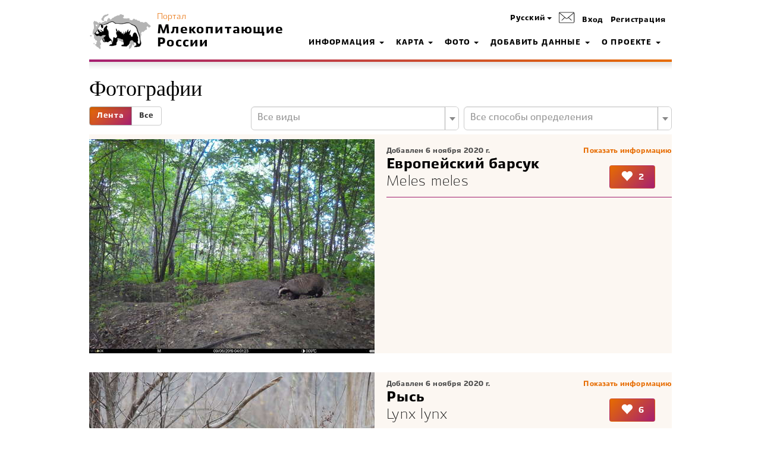

--- FILE ---
content_type: text/html; charset=UTF-8
request_url: https://rusmam.ru/photo/index?page=424
body_size: 16536
content:
<!DOCTYPE html>
<html lang="ru-RU">
<head>
    <meta charset="UTF-8">
    <meta http-equiv="X-UA-Compatible" content="IE=edge">
    <meta name="viewport" content="width=device-width, initial-scale=1">
    <meta name="author" content="Дмитрий Фырнин"/>
    <meta name="csrf-param" content="_csrf-frontend">
    <meta name="csrf-token" content="G1L5Y2YpLdjNYYsT1pxe1-Qw9fOoED-pi6sVcOqPr1RMNpcLHkJU66kzu3e__wqYileZsZ0jdce_-lYl0uXtGw==">
    <title>Фотографии</title>
    <link rel="shortcut icon" href="/favicon.ico" type="image/x-icon"/>
    <link href="/assets/fbd30871/css/bootstrap.min.css?v=1545728272" rel="stylesheet">
<link href="/css/site.css?v=1749028765" rel="stylesheet">
<link href="/css/yakuti.css?v=1718527403" rel="stylesheet">
<link href="/css/birds.css?v=1718527403" rel="stylesheet">
<link href="/assets/81dd720e/css/select2.min.css?v=1545728420" rel="stylesheet">
<link href="/assets/81dd720e/css/select2-addl.min.css?v=1545728420" rel="stylesheet">
<link href="/assets/81dd720e/css/select2-krajee.min.css?v=1545728420" rel="stylesheet">
<link href="/assets/5563e85f/css/kv-widgets.min.css?v=1545728420" rel="stylesheet">
<script>var s2options_862008f9 = {"themeCss":".select2-container--krajee","sizeCss":" input-lg","doReset":true,"doToggle":false,"doOrder":false};
window.select2_5a26180c = {"placeholder":"Все способы определения","allowClear":true,"theme":"krajee","width":"100%","language":"ru-RU"};

window.select2_143db24f = {"allowClear":true,"theme":"krajee","width":"100%","placeholder":"Все виды","language":"ru-RU"};

var DataViewUrl = "https:\/\/rusmam.ru\/data\/view";
var SpeciesViewUrl = "https:\/\/rusmam.ru\/info\/view";
var PointDetailsUrl = "https:\/\/rusmam.ru\/atlas\/point-details-ajax";
var StaticUrlRoot = "https:\/\/rusmam.ru\/static";
var UserProfileUrl = "https:\/\/rusmam.ru\/user\/profile";
var language = "ru-RU";
var MockWms = false;
var MockWmsUrl = "http:\/\/rusmam.ru\/atlas\/wms-mock";
var DataLayerName = "MammalsRussia:data_basic";
var DataIdListLayerName = "MammalsRussia:data_id_list";
var ToponymsIdListLayerName = "MammalsRussia:russian_toponyms";
var BorderLayerName = "MammalsRussia:Russia";
var ShapeOoptLayerName = "MammalsRussia:shape_oopt";
var ParamGeoserverUrl = "https:\/\/zmmu.msu.ru\/geoserver\/MammalsRussia\/wms";
var CountryNameAcronym = "РФ";
var PhotoLightboxUrl = "https:\/\/rusmam.ru\/photo\/view-ajax";
var ToggleLikeUrl = "https:\/\/rusmam.ru\/like\/toggle-ajax";
var SendCommentUrl = "https:\/\/rusmam.ru\/comment\/send-ajax";
var ChangeQualityUrl = "https:\/\/rusmam.ru\/lk\/moderation\/change-quality-ajax";
var ViewEuropeanCoords = [11650000.631379001,10200000.759381];
var ViewEuropeanZoom = 2.9500000000000002;
var ViewCountryCoords = [11650000.631379001,10200000.759381];
var ViewCountryZoom = 2.9500000000000002;
var ViewCoverCoords = [11650000.631379001,10200000.759381];
var ViewCoverZoom = 2.9500000000000002;
var ViewLightboxZoom = 1.7;
var ViewDefaultZoom = 1.95;</script></head>
<body class="rusmam">

<div class="wrap">
    <div class="container">
        <header class="site-header clearfix">
            <div class="header-logo">
                <a href="/">
                    <img src="/frontend/web/design/logo.png" alt="">
                </a>
            </div>
            <div class="header-title">
                <span class="pre-title">Портал</span>
                <a href="/"
                   class="title">Млекопитающие России</a>
            </div>
            <div class="header-menu">
                
<div class="navbar-header">
    <button type="button" class="navbar-toggle collapsed" data-toggle="collapse" data-target="#navbar-collapse-1"
            aria-expanded="false">
        <span class="sr-only">Toggle navigation</span>
        <span class="icon-bar"></span>
        <span class="icon-bar"></span>
        <span class="icon-bar"></span>
    </button>
    </div>

<div class="site-menu-wrapper">
    <div class="site-menu collapse navbar-collapse" id="navbar-collapse-1">
        
<div class="user-menu-wrapper">
    <ul class="user-menu">
        <li>
            <div class="dropdown" role="button"><span class="dropdown-toggle cursor-pointer" data-toggle="dropdown"><span 0="/site/change-language" language="ru-RU">Русский</span><b class="caret"></b></span><ul id="w3" class="dropdown-menu"><li><a href="/site/change-language?language=en-US" tabindex="-1">English</a></li></ul></button>        </li>
        <li><a href="#" class="send-message-link jsModalToggle" data-url="/feedback/send-feedback"
               data-header="Обратная связь"><span
                        class="hidden-md hidden-sm hidden-lg">Обратная связь</span></a></li>
                    <li><a href="#" class="jsModalToggle" data-url="/site/login"
                   data-header="Вход на сайт">Вход</a></li>
            <li><a href="#" class="jsModalToggle" data-url="/account/signup"
                   data-header="Регистрация">Регистрация</a></li>
            </ul>
</div>
        
        <ul id="w4" class="nav nav-pills navbar-right"><li class="dropdown"><a class="dropdown-toggle" href="#" data-toggle="dropdown">Информация <b class="caret"></b></a><ul id="w5" class="dropdown-menu"><li><a href="/info/index?sort=sort" tabindex="-1">Список</a></li>
<li><a href="/info/guide" tabindex="-1">Определитель</a></li>
<li><a href="/literature/index" tabindex="-1">Литература</a></li></ul></li>
<li class="dropdown"><a class="dropdown-toggle" href="#" data-toggle="dropdown">Карта <b class="caret"></b></a><ul id="w6" class="dropdown-menu"><li><a href="/atlas/map" tabindex="-1">Млекопитающие в России</a></li>
<li><a href="/atlas/index" tabindex="-1">Покрытие данными</a></li>
<li><a href="/atlas/density?id=small_mammals_cover" tabindex="-1">Изученность</a></li>
<li><a href="/site/restricted" tabindex="-1">ГИС ресурсы</a></li></ul></li>
<li class="dropdown"><a class="dropdown-toggle" href="#" data-toggle="dropdown">Фото <b class="caret"></b></a><ul id="w7" class="dropdown-menu"><li><a href="/photo/index" tabindex="-1">Последние фото</a></li>
<li><a href="/site/restricted" tabindex="-1">Добавить фото</a></li></ul></li>
<li class="dropdown"><a class="dropdown-toggle" href="#" data-toggle="dropdown">Добавить данные <b class="caret"></b></a><ul id="w8" class="dropdown-menu"><li><a href="/site/restricted" tabindex="-1">Одна запись</a></li>
<li><a href="/site/restricted" tabindex="-1">Несколько записей</a></li>
<li><a href="/site/restricted" tabindex="-1">Литература</a></li></ul></li>
<li class="dropdown"><a class="dropdown-toggle" href="#" data-toggle="dropdown">О проекте <b class="caret"></b></a><ul id="w9" class="dropdown-menu"><li><a href="/page/index?id=2" tabindex="-1">Задачи проекта</a></li>
<li><a href="/page/index?id=18" tabindex="-1">Авторские права</a></li>
<li><a href="/page/index?id=5" tabindex="-1">Цитирование</a></li>
<li><a href="/faq/index" tabindex="-1">FAQ</a></li>
<li><a href="/team/index" tabindex="-1">Персоналии</a></li>
<li><a href="/page/index?id=19" tabindex="-1">Промо</a></li>
<li><a href="/page/index?id=3" tabindex="-1">Спонсоры</a></li>
<li><a href="/site/statistics?sort=data_items_count" tabindex="-1">Статистика</a></li>
<li><a href="/page/index?id=20" tabindex="-1">Приложение</a></li></ul></li></ul>
            </div>
</div>
            </div>
        </header>

                    <div class="site-separator"></div>
            <div class="site-separator-shadow"></div>
        
        
        <h1>Фотографии</h1>

<div class="photo-search">
    <form id="w0" class="jsAutoSubmit" action="/photo/index" method="get" data-pjax="1">
        <div class="photo-search-species">
            <div class="form-group field-photosearch-determinationmethod">

<div class="kv-plugin-loading loading-photosearch-determinationmethod">&nbsp;</div><select id="photosearch-determinationmethod" class="form-control" name="PhotoSearch[determinationMethod]" data-s2-options="s2options_862008f9" data-krajee-select2="select2_5a26180c" style="display:none">
<option value="">Все способы определения</option>
<option value="3">Биоакустика</option>
<option value="1">Генетика</option>
<option value="7">Морфология (внешний вид)</option>
<option value="5">Следы жизнедеятельности</option>
<option value="4">Следы лап</option>
<option value="2">Цитогенетика</option>
</select>

<div class="help-block"></div>
</div>        </div>

        <div class="photo-search-species"  style="margin-right: 8px">
                <div class="form-group field-photosearch-speciesid">

<div class="kv-plugin-loading loading-photosearch-speciesid">&nbsp;</div><select id="photosearch-speciesid" class="form-control" name="PhotoSearch[speciesId]" data-s2-options="s2options_862008f9" data-krajee-select2="select2_143db24f" style="display:none">
<option value="">Все виды</option>
<option value="339">Кто это? |</option>
<option value="1">Erinaceus europaeus | Европейский ёж</option>
<option value="2">Erinaceus amurensis | Амурский ёж</option>
<option value="3">Erinaceus roumanicus | Белогрудый ёж</option>
<option value="4">Hemiechinus auritus | Ушастый ёж</option>
<option value="5">Hemiechinus dauuricus | Даурский ёж</option>
<option value="34">Desmana moschata | Русская выхухоль</option>
<option value="35">Talpa europaea | Европейский крот</option>
<option value="36">Talpa levantis | Малый крот</option>
<option value="37">Talpa caucasica | Кавказский крот</option>
<option value="38">Talpa altaica | Алтайский крот</option>
<option value="39">Mogera robusta | Уссурийская могера</option>
<option value="6">Sorex araneus | Обыкновенная бурозубка</option>
<option value="8">Sorex satunini | Кавказская бурозубка</option>
<option value="7">Sorex tundrensis | Тундряная бурозубка</option>
<option value="9">Sorex daphaenodon | Крупнозубая бурозубка</option>
<option value="10">Sorex caecutiens | Средняя бурозубка</option>
<option value="12">Sorex isodon | Равнозубая бурозубка</option>
<option value="11">Sorex unguiculatus | Когтистая бурозубка</option>
<option value="13">Sorex roboratus | Плоскочерепная (бурая) бурозубка</option>
<option value="16">Sorex minutus | Малая бурозубка</option>
<option value="17">Sorex volnuchini | Бурозубка Волнухина</option>
<option value="14">Sorex gracillimus | Тонконосая бурозубка</option>
<option value="15">Sorex minutissimus | Крошечная бурозубка</option>
<option value="18">Sorex raddei | Бурозубка Радде</option>
<option value="19">Sorex mirabilis | Гигантская бурозубка</option>
<option value="20">Sorex jacksoni | Бурозубка Портенко</option>
<option value="21">Sorex camtschaticus | Камчатская бурозубка</option>
<option value="22">Sorex leucogaster | Парамуширская бурозубка</option>
<option value="23">Neomys milleri | Малая кутора</option>
<option value="24">Neomys teres | Кутора Шелковникова</option>
<option value="25">Neomys fodiens | Обыкновенная кутора</option>
<option value="26">Crocidura leucodon | Белобрюхая белозубка</option>
<option value="27">Crocidura gueldenstaedtii | Длиннохвостая (кавказская) белозубка</option>
<option value="28">Crocidura suaveolens | Малая белозубка</option>
<option value="29">Crocidura shantungensis | Манчжурская белозубка</option>
<option value="31">Crocidura lasiura | Уссурийская белозубка</option>
<option value="32">Crocidura pulchella | Пегий путорак</option>
<option value="367">Crocidura serezkyensis | Сарезская белозубка</option>
<option value="33">Suncus etruscus | Карликовая многозубка</option>
<option value="41">Rhinolophus euryale | Южный подковонос</option>
<option value="42">Rhinolophus hipposideros | Малый подковонос</option>
<option value="43">Rhinolophus mehelyi | Очковый подковонос</option>
<option value="44">Rhinolophus ferrumequinum | Большой подковонос</option>
<option value="45">Myotis myotis | Большая ночница</option>
<option value="46">Myotis blythii | Остроухая ночница</option>
<option value="48">Myotis alcathoe | Ночница Алкифои (короткопалая)</option>
<option value="47">Myotis mystacinus | Усатая ночница</option>
<option value="49">Myotis davidii | Степная ночница</option>
<option value="50">Myotis ikonnikovi | Ночница Иконникова</option>
<option value="51">Myotis brandtii | Ночница Брандта</option>
<option value="52">Myotis sibirica | Сибирская ночница</option>
<option value="53">Myotis bechsteinii | Длинноухая ночница (Бехштейна)</option>
<option value="54">Myotis dasycneme | Прудовая ночница</option>
<option value="55">Myotis daubentonii | Водяная ночница</option>
<option value="56">Myotis petax | Восточная ночница</option>
<option value="57">Myotis macrodactylus | Длиннопалая ночница</option>
<option value="58">Myotis emarginatus | Трёхцветная ночница</option>
<option value="59">Myotis longicaudatus | Длиннохвостая ночница</option>
<option value="60">Myotis nattereri | Ночница Наттерера</option>
<option value="61">Myotis bombinus | Амурская ночница</option>
<option value="361">Myotis tschuliensis | Чулийская ночница</option>
<option value="62">Nyctalus lasiopterus | Гигантская вечерница</option>
<option value="63">Nyctalus noctula | Рыжая вечерница</option>
<option value="65">Nyctalus leisleri | Малая вечерница</option>
<option value="66">Pipistrellus pipistrellus | Нетопырь-карлик</option>
<option value="67">Pipistrellus pygmaeus | Малый (тонкоголосый) нетопырь</option>
<option value="68">Pipistrellus kuhlii | Нетопырь Куля (средиземноморский)</option>
<option value="69">Pipistrellus nathusii | Лесной нетопырь (Натузиуса)</option>
<option value="70">Pipistrellus abramus | Восточный нетопырь</option>
<option value="71">Hypsugo savii | Кожановидный нетопырь</option>
<option value="72">Hypsugo alashanicus | Алашанский нетопырь</option>
<option value="73">Barbastella barbastellus | Европейская широкоушка</option>
<option value="74">Barbastella leucomelas | Азиатская широкоушка</option>
<option value="351">Barbastella pacifica | Дальневосточная широкоушка</option>
<option value="76">Plecotus auritus | Бурый (обыкновенный) ушан</option>
<option value="79">Plecotus ognevi | Сибирский ушан</option>
<option value="80">Plecotus sacrimontis | Японский ушан</option>
<option value="77">Plecotus macrobullaris | Горный (альпийский) ушан</option>
<option value="78">Plecotus austriacus | Серый ушан</option>
<option value="81">Eptesicus nilssonii | Северный кожанок</option>
<option value="364">Eptesicus pachyomus | Восточноазиатский кожан</option>
<option value="82">Eptesicus gobiensis | Гобийский кожанок</option>
<option value="83">Eptesicus serotinus | Поздний кожан</option>
<option value="84">Vespertilio murinus | Двухцветный кожан</option>
<option value="85">Vespertilio sinensis | Восточный кожан</option>
<option value="86">Murina hilgendorfi | Большой (сибирский) трубконос</option>
<option value="87">Murina ussuriensis | Уссурийский трубконос</option>
<option value="88">Miniopterus schreibersii | Обыкновенный длиннокрыл</option>
<option value="89">Miniopterus fuliginosus | Восточный длиннокрыл</option>
<option value="90">Tadarida teniotis | Широкоухий складчатогуб</option>
<option value="91">Canis aureus | Шакал</option>
<option value="92">Canis lupus | Волк</option>
<option value="93">Nyctereutes procyonoides | Енотовидная собака</option>
<option value="94">Vulpes vulpes | Обыкновенная лисица</option>
<option value="96">Vulpes corsac | Корсак</option>
<option value="95">Vulpes lagopus | Песец</option>
<option value="97">Ursus arctos | Бурый медведь</option>
<option value="98">Ursus maritimus | Белый медведь</option>
<option value="99">Ursus thibetanus | Гималайский (белогрудый) медведь</option>
<option value="117">Eumetopias jubatus | Сивуч</option>
<option value="118">Callorhinus ursinus | Северный морской котик</option>
<option value="119">Zalophus californianus | Калифорнийский морской лев</option>
<option value="120">Odobenus rosmarus | Морж</option>
<option value="121">Erignathus barbatus | Морской заяц (лахтак)</option>
<option value="122">Halichoerus grypus | Серый (длинномордый) тюлень</option>
<option value="123">Histriophoca fasciata | Полосатый тюлень (крылатка)</option>
<option value="124">Pagophilus groenlandicus | Гренландский тюлень (лысун)</option>
<option value="127">Pusa caspica | Каспийская нерпа</option>
<option value="128">Pusa hispida | Кольчатая нерпа</option>
<option value="129">Pusa sibirica | Байкальская нерпа</option>
<option value="130">Phoca vitulina | Обыкновенный тюлень</option>
<option value="131">Phoca largha | Ларга</option>
<option value="132">Cystophora cristata | Хохлач</option>
<option value="125">Mirounga angustirostris | Северный морской слон</option>
<option value="100">Mustela erminea | Горностай</option>
<option value="101">Mustela putorius | Лесной (чёрный) хорь</option>
<option value="102">Mustela lutreola | Европейская норка</option>
<option value="103">Mustela eversmanii | Степной (светлый) хорь</option>
<option value="104">Mustela sibirica | Колонок</option>
<option value="105">Mustela altaica | Солонгой</option>
<option value="330">Mustela itatsi | Итатси</option>
<option value="106">Mustela nivalis | Ласка</option>
<option value="329">Neogale vison | Американская норка</option>
<option value="107">Vormela peregusna | Перевязка</option>
<option value="108">Gulo gulo | Росомаха</option>
<option value="110">Martes martes | Лесная куница</option>
<option value="109">Martes foina | Каменная куница</option>
<option value="111">Martes zibellina | Соболь</option>
<option value="112">Martes flavigula | Харза</option>
<option value="114">Meles meles | Европейский барсук</option>
<option value="113">Meles leucurus | Азиатский барсук</option>
<option value="115">Lutra lutra | Выдра</option>
<option value="116">Enhydra lutris | Калан</option>
<option value="328">Procyon lotor | Енот-полоскун</option>
<option value="133">Panthera pardus | Леопард (барс)</option>
<option value="134">Panthera tigris | Тигр</option>
<option value="135">Uncia uncia | Ирбис (снежный барс)</option>
<option value="136">Felis silvestris | Дикий (европейский, лесной) кот, степной кот</option>
<option value="137">Felis chaus | Камышовый кот (хаус)</option>
<option value="138">Prionailurus bengalensis | Бенгальский (дальневосточный) кот</option>
<option value="139">Otocolobus manul | Манул</option>
<option value="140">Lynx lynx | Рысь</option>
<option value="141">Hyaena hyaena | Полосатая гиена</option>
<option value="163">Berardius bairdi | Северный плавун</option>
<option value="360">Berardius minimus | Малый плавун</option>
<option value="164">Hyperoodon ampullatus | Высоколобый бутылконос</option>
<option value="165">Ziphius cavirostris | Клюворыл</option>
<option value="166">Mesoplodon stejnegeri | Командорский ремнезуб</option>
<option value="181">Physeter catodon | Кашалот</option>
<option value="182">Kogia breviceps | Карликовый кашалот</option>
<option value="169">Stenella coeruleoalba | Полосатый продельфин</option>
<option value="170">Lissodelphis borealis | Северный китовидный дельфин</option>
<option value="171">Grampus griseus | Серый дельфин</option>
<option value="172">Tursiops truncatus | Афалина</option>
<option value="173">Delphinus delphis | Дельфин-белобочка</option>
<option value="174">Lagenorhynchus acutus | Атлантический белобокий дельфин</option>
<option value="175">Lagenorhynchus albirostris | Беломордый дельфин</option>
<option value="176">Lagenorhynchus obliquidens | Тихоокеанский белобокий дельфин</option>
<option value="177">Globicephala melas | Длинноплавниковая гринда</option>
<option value="178">Globicephala macrorhynchus | Короткоплавниковая гринда</option>
<option value="179">Orcinus orca | Косатка</option>
<option value="180">Pseudorca crassidens | Малая косатка</option>
<option value="183">Phocoena phocoena | Обыкновенная морская свинья</option>
<option value="184">Phocoenoides dalli | Белокрылая морская свинья</option>
<option value="185">Neophocaena phocaenoides | Бесперая морская свинья</option>
<option value="167">Monodon monoceros | Нарвал</option>
<option value="168">Delphinapterus leucas | Белуха</option>
<option value="186">Eschrichtius gibbosus | Серый кит</option>
<option value="187">Megaptera novaeangliae | Горбач</option>
<option value="188">Balaenoptera musculus | Синий кит</option>
<option value="189">Balaenoptera physalus | Финвал</option>
<option value="190">Balaenoptera borealis | Сейвал</option>
<option value="191">Balaenoptera acutorostrata | Малый полосатик</option>
<option value="192">Balaena japonica | Северотихоокеанский (японский) гладкий кит</option>
<option value="193">Balaena mysticetus | Гренландский кит</option>
<option value="142">Sus scrofa | Кабан</option>
<option value="143">Camelus ferus | Двугорбый верблюд (бактриан)</option>
<option value="144">Cervus elaphus | Благородный олень</option>
<option value="145">Cervus nippon | Пятнистый олень</option>
<option value="337">Dama dama | Европейская лань</option>
<option value="146">Capreolus capreolus | Европейская косуля</option>
<option value="147">Capreolus pygargus | Сибирская косуля</option>
<option value="148">Alces alces | Лось</option>
<option value="333">Odocoileus virginianus | Белохвостый олень</option>
<option value="149">Rangifer tarandus | Северный олень</option>
<option value="353">Hydropotes inermis | Водяной олень</option>
<option value="150">Moschus moschiferus | Кабарга</option>
<option value="151">Bison bonasus | Зубр</option>
<option value="348">Bison bison | Лесной бизон</option>
<option value="155">Procapra gutturosa | Дзерен</option>
<option value="156">Saiga tatarica | Сайга (сайгак)</option>
<option value="152">Ovibos moschatus | Овцебык</option>
<option value="153">Rupicapra rupicapra | Серна</option>
<option value="154">Naemorhaedus caudatus | Амурский горал</option>
<option value="157">Capra aegagrus | Безоаровый козёл</option>
<option value="158">Capra sibirica | Сибирский козёл (козерог)</option>
<option value="159">Capra caucasica | Кубанский тур (западнокавказский козёл)</option>
<option value="160">Capra cylindricornis | Дагестанский тур (восточнокавказский козёл)</option>
<option value="161">Ovis ammon | Архар (аргали)</option>
<option value="338">Ovis orientalis | Муфлон</option>
<option value="162">Ovis nivicola | Снежный баран</option>
<option value="194">Ochotona dauurica | Даурская пищуха</option>
<option value="195">Ochotona pusilla | Степная пищуха</option>
<option value="196">Ochotona alpina | Алтайская пищуха</option>
<option value="197">Ochotona turuchanensis | Туруханская пищуха</option>
<option value="198">Ochotona hyperborea | Северная пищуха</option>
<option value="199">Ochotona mantchurica | Манчжурская пищуха</option>
<option value="200">Ochotona hoffmanni | Пищуха Хоффманна</option>
<option value="201">Ochotona pallasii | Монгольская пищуха</option>
<option value="202">Lepus europaeus | Заяц-русак</option>
<option value="203">Lepus tolai | Заяц-толай</option>
<option value="204">Lepus mandshuricus | Манчжурский заяц</option>
<option value="205">Lepus timidus | Заяц-беляк</option>
<option value="325">Oryctolagus cuniculus | Дикий кролик</option>
<option value="206">Sciurus vulgaris | Обыкновенная белка</option>
<option value="207">Pteromys volans | Обыкновенная летяга</option>
<option value="208">Eutamias sibiricus | Азиатский бурундук</option>
<option value="209">Urocitellus undulatus | Длиннохвостый суслик</option>
<option value="210">Urocitellus parryii | Берингийский суслик</option>
<option value="211">Spermophilus dauricus | Даурский суслик</option>
<option value="215">Spermophilus pygmaeus | Восточный малый суслик</option>
<option value="368">Spermophilus musicus | Западный малый суслик</option>
<option value="216">Spermophilus suslicus | Крапчатый суслик</option>
<option value="214">Spermophilus fulvus | Жёлтый суслик</option>
<option value="213">Spermophilus erythrogenys | Краснощёкий суслик</option>
<option value="369">Spermophilus vorontsovi | Суслик Воронцова</option>
<option value="212">Spermophilus major | Большой суслик</option>
<option value="370">Spermophilus selevini | Суслик Селевина</option>
<option value="217">Marmota bobak | Байбак</option>
<option value="218">Marmota baibacina | Серый сурок</option>
<option value="219">Marmota kastschenkoi | Сурок Кащенко</option>
<option value="220">Marmota sibirica | Тарбаган (монгольский сурок)</option>
<option value="221">Marmota camtschatica | Камчатский (чёрношапочный) сурок</option>
<option value="223">Dryomys nitedula | Лесная соня</option>
<option value="224">Eliomys quercinus | Садовая соня</option>
<option value="225">Glis glis | Полчок</option>
<option value="226">Muscardinus avellanarius | Орешниковая соня</option>
<option value="222">Castor fiber | Евразийский (обыкновенный) бобр</option>
<option value="327">Castor canadensis | Североамериканский (канадский) бобр</option>
<option value="234">Sicista betulina | Лесная мышовка</option>
<option value="236">Sicista strandi | Мышовка Штранда (южная)</option>
<option value="238">Sicista subtilis | Степная мышовка</option>
<option value="235">Sicista loriger | Степная мышовка Нордманна</option>
<option value="237">Sicista severtzovi | Мышовка Северцова (тёмная)</option>
<option value="239">Sicista caucasica | Кавказская мышовка</option>
<option value="240">Sicista kluchorica | Клухорская мышовка</option>
<option value="241">Sicista kazbegica | Казбегская мышовка</option>
<option value="242">Sicista napaea | Алтайская мышовка</option>
<option value="243">Sicista caudata | Длиннохвостая мышовка</option>
<option value="233">Cardiocranius paradoxus | Пятипалый карликовый тушканчик</option>
<option value="231">Dipus sagitta | Мохноногий тушканчик</option>
<option value="232">Stylodipus telum | Обыкновенный емуранчик</option>
<option value="227">Allactaga major | Большой тушканчик</option>
<option value="228">Scarturus elater | Малый тушканчик</option>
<option value="229">Allactaga sibirica | Тушканчик-прыгун</option>
<option value="230">Pygeretmus pumilio | Тарбаганчик</option>
<option value="244">Spalax giganteus | Гигантский слепыш</option>
<option value="245">Spalax microphthalmus | Обыкновенный слепыш</option>
<option value="246">Myospalax myospalax | Алтайский цокор</option>
<option value="247">Myospalax aspalax | Даурский цокор</option>
<option value="248">Myospalax psilurus | Манчжурский цокор</option>
<option value="249">Phodopus roborovskii | Хомячок Роборовского</option>
<option value="250">Phodopus sungorus | Джунгарский хомячок</option>
<option value="251">Phodopus campbelli | Хомячок Кэмпбела</option>
<option value="252">Allocricetulus eversmanni | Хомячок Эверсманна</option>
<option value="253">Allocricetulus curtatus | Монгольский хомячок</option>
<option value="255">Nothocricetulus migratorius | Серый хомячок</option>
<option value="256">Cricetulus barabensis | Барабинский хомячок</option>
<option value="257">Cricetulus longicaudatus | Длиннохвостый хомячок</option>
<option value="254">Cricetus cricetus | Обыкновенный хомяк</option>
<option value="258">Mesocricetus brandti | Закавказский хомяк</option>
<option value="259">Mesocricetus raddei | Предкавказский хомяк</option>
<option value="260">Tscherskia triton | Крысовидный хомячок</option>
<option value="331">Ondatra zibethicus | Ондатра</option>
<option value="261">Prometheomys schaposchnikowi | Прометеева полёвка</option>
<option value="262">Dicrostonyx torquatus | Копытный лемминг</option>
<option value="263">Dicrostonyx groenlandicus | Гренландский лемминг</option>
<option value="264">Lemmus lemmus | Сибирский лемминг</option>
<option value="265">Lemmus trimucronatus | Бурый лемминг</option>
<option value="266">Myopus schisticolor | Лесной лемминг</option>
<option value="267">Myodes glareolus | Рыжая полёвка</option>
<option value="268">Myodes rutilus | Красная полёвка</option>
<option value="269">Craseomys rufocanus | Красносерая полёвка</option>
<option value="270">Craseomys rex | Шикотанская (японская лесная) полёвка</option>
<option value="271">Alticola tuvinicus | Тувинская полёвка</option>
<option value="272">Alticola semicanus | Хангайская полёвка</option>
<option value="273">Alticola barakshin | Гобийская полёвка</option>
<option value="274">Alticola strelzovi | Плоскочерепная полёвка</option>
<option value="275">Alticola macrotis | Большеухая полёвка</option>
<option value="276">Alticola lemminus | Леминговидная полёвка</option>
<option value="277">Ellobius talpinus | Обыкновенная слепушонка</option>
<option value="278">Ellobius tancrei | Восточная слепушонка</option>
<option value="279">Lagurus lagurus | Степная пеструшка</option>
<option value="280">Arvicola amphibius | Водяная полёвка</option>
<option value="281">Chionomys nivalis | Снеговая полёвка</option>
<option value="282">Chionomys gud | Гудаурская полёвка</option>
<option value="283">Chionomys roberti | Малоазийская полёвка</option>
<option value="293">Lasiopodomys brandtii | Полёвка Брандта</option>
<option value="294">Lasiopodomys mandarinus | Китайская полёвка</option>
<option value="295">Lasiopodomys gregalis | Узкочерепная полёвка</option>
<option value="284">Euarvicola agrestis | Тёмная (пашенная) полёвка</option>
<option value="285">Alexandromys middendorffii | Полёвка Миддендорфа</option>
<option value="286">Alexandromys mongolicus | Монгольская полёвка</option>
<option value="287">Alexandromys shantaricus | Полёвка Громова</option>
<option value="288">Alexandromys alpinus | Западномонгольская полёвка</option>
<option value="289">Alexandromys maximowiczii | Полёвка Максимовича</option>
<option value="290">Alexandromys fortis | Восточная полёвка</option>
<option value="291">Alexandromys sachalinensis | Сахалинская полёвка</option>
<option value="292">Alexandromys oeconomus | Полёвка-экономка</option>
<option value="296">Microtus subterraneus | Подземная полёвка</option>
<option value="297">Microtus daghestanicus | Дагестанская полёвка</option>
<option value="298">Microtus majori | Кустарниковая полёвка</option>
<option value="300">Microtus arvalis | Обыкновенная полёвка</option>
<option value="299">Microtus rossiaemeridionalis | Восточноевропейская полёвка</option>
<option value="301">Microtus socialis | Общественная полёвка</option>
<option value="302">Meriones meridianus | Полуденная песчанка</option>
<option value="303">Meriones tamariscinus | Тамарисковая песчанка</option>
<option value="304">Meriones unguiculatus | Когтистая песчанка</option>
<option value="305">Micromys minutus | Мышь-малютка</option>
<option value="306">Apodemus agrarius | Полевая мышь</option>
<option value="307">Apodemus peninsulae | Восточноазиатская мышь</option>
<option value="308">Apodemus speciosus | Японская мышь</option>
<option value="312">Sylvaemus sylvaticus | Европейская лесная мышь</option>
<option value="313">Sylvaemus uralensis | Малая лесная мышь</option>
<option value="309">Sylvaemus witherbyi | Степная (желтобрюхая) мышь</option>
<option value="310">Sylvaemus flavicollis | Желтогорлая мышь</option>
<option value="311">Sylvaemus ponticus | Кавказская мышь</option>
<option value="314">Mus musculus | Домовая мышь</option>
<option value="315">Mus spicilegus | Курганчиковая мышь</option>
<option value="363">Mus macedonicus | Македонская мышь</option>
<option value="316">Rattus norvegicus | Серая крыса (пасюк)</option>
<option value="334">Rattus rattus | Черная крыса</option>
<option value="317">Hystrix indica | Индийский дикобраз</option>
<option value="332">Myocastor coypus | Нутрия</option>
<option value="358">Carnivora fam. | &quot;Хищное&quot;</option>
<option value="356">Gazella subgutturosa | Джейран</option>
<option value="366">Myodes, Craseomys sp. | Лесная полёвка</option>
<option value="355">Felis catus | Домашняя кошка</option>
<option value="341">Microtus cf. arvalis | &quot;Обыкновенная&quot; полёвка</option>
<option value="354">Microtus sp. | Серая полёвка (не опр. до вида)</option>
<option value="352">Artiodactyla fam. | Парнокопытное</option>
<option value="342">Microtus (Terricola) sp. | Подземная полёвка (не опр. до вида)</option>
<option value="343">Sorex sp. | Бурозубка</option>
<option value="346">Soricidae gen. | Землеройка</option>
<option value="373">Capra hircus | Домашняя коза</option>
<option value="357">Equus ferus | Лошадь</option>
<option value="345">Canis familiaris | Домашняя собака</option>
<option value="64">Nyctalus aviator | Японская вечерница</option>
<option value="359">Erinaceus europaeus x roumanicus | Гибрид обыкновенного и белогрудого ежей</option>
<option value="350">Cetacea fam. | Китообразное</option>
<option value="347">Capreolus sp. | Косуля</option>
<option value="40">Mogera wogura | Японская могера</option>
<option value="344">Arvicolinae gen. | Полёвка</option>
<option value="349">Apodemus; Sylvaemus; Mus | Мышь</option>
<option value="126">Monachus monachus | Тюлень-монах</option>
<option value="335">Bos mutus | Як</option>
<option value="362">Ovis orientalis* | Домашняя овца</option>
<option value="336">Bubalus arnee | Буйвол</option>
<option value="372">Chiroptera | Рукокрылое</option>
<option value="374">Canis sp. | Собаки в широком смысле</option>
<option value="371">Sciurus anomalus | Персидская белка</option>
<option value="365">Capra caucasica x cylindricornis | Гибрид кавказских туров</option>
</select>

<div class="help-block"></div>
</div>        </div>

    <div class="form-group field-photosearch-quality">

<input type="hidden" name="PhotoSearch[quality]" value=""><div id="photosearch-quality" class="btn-group photo-quality-filter" data-toggle="buttons"><label class="btn btn-default"><input type="radio" name="PhotoSearch[quality]" value="good" checked> Лента</label>
<label class="btn btn-default"><input type="radio" name="PhotoSearch[quality]" value="all"> Все</label></div>

<div class="help-block"></div>
</div>
    </form></div>

<div id="w1" class="list-view photo-list-container"><div class="photo-item jsPhoto" data-key="17076"><div class="row">
    <div class="col-sm-6">
        <img class="media-object jsLightboxImage" src="https://rusmam.ru/static/thumbnails/photos/ec/b7/ecb7a9aac5277b33d874709376c1b3e9_480_0_0_0.jpg?date=1604605568" alt="" data-id="17076">    </div>
    <div class="col-sm-6 info-column">
        <div class="row">
            <div class="col-xs-12">
                <span class="jsToggleDescription active">Показать информацию</span>
                <span class="meta-date">Добавлен 6 ноября 2020 г.</span>
            </div>
        </div>
        <div class="row">
            <div class="col-xs-9">
                                    <h2>Европейский барсук<br><small>Meles meles</small></h2>
                            </div>
            <div class="col-xs-3 likes-column">
                <button class="btn btn-rainbow btn-like jsLike" data-key="17076">
                    <span class="glyphicon glyphicon-heart"></span>&nbsp;&nbsp;<span class="like-counter">2</span>
                </button>
            </div>
        </div>
        <hr>
        
<div class="comments">
    
        <div class="comments-list">
            </div>

    </div>

        <div class="row description" style="display: none;">
            <div class="col-xs-12">
                <dl class="dl-horizontal">
    <dt>Дата</dt>
    <dd>9 июня 2019 г.</dd>
    <dt>Неточная дата</dt>
    <dd>Нет</dd>
    <dt>Автор</dt>
    <dd>Стенькин П.В.</dd>
    <dt>Место</dt>
    <dd>Чувашская Республика, Алатырский район, заповедник "Присурский", сосновый бор, надпойменная терраса</dd>

    <dt>Данные / способ</dt>
    <dd>Фото / Морфология (внешний вид)</dd>

    
    <dt>Загрузил</dt>
    <dd>Олег Глушенков</dd>
    <dt>Лицензия фото</dt>
    <dd>Открытая лицензия</dd>

    
    </dl>            </div>
        </div>
    </div>
</div>
</div>
<div class="photo-item jsPhoto" data-key="17075"><div class="row">
    <div class="col-sm-6">
        <img class="media-object jsLightboxImage" src="https://rusmam.ru/static/thumbnails/photos/a0/83/a08326f9e5a93f5e0159e20b5dcc337b_480_0_0_0.jpg?date=1604605222" alt="" data-id="17075">    </div>
    <div class="col-sm-6 info-column">
        <div class="row">
            <div class="col-xs-12">
                <span class="jsToggleDescription active">Показать информацию</span>
                <span class="meta-date">Добавлен 6 ноября 2020 г.</span>
            </div>
        </div>
        <div class="row">
            <div class="col-xs-9">
                                    <h2>Рысь<br><small>Lynx lynx</small></h2>
                            </div>
            <div class="col-xs-3 likes-column">
                <button class="btn btn-rainbow btn-like jsLike" data-key="17075">
                    <span class="glyphicon glyphicon-heart"></span>&nbsp;&nbsp;<span class="like-counter">6</span>
                </button>
            </div>
        </div>
        <hr>
        
<div class="comments">
    
        <div class="comments-list">
            </div>

    </div>

        <div class="row description" style="display: none;">
            <div class="col-xs-12">
                <dl class="dl-horizontal">
    <dt>Дата</dt>
    <dd>21 октября 2019 г.</dd>
    <dt>Неточная дата</dt>
    <dd>Нет</dd>
    <dt>Автор</dt>
    <dd>Стенькин П.В.</dd>
    <dt>Место</dt>
    <dd>Чувашская Республика, Алатырский район, заповедник "Присурский", переходное болото в сосновом бору</dd>

    <dt>Данные / способ</dt>
    <dd>Фото / Морфология (внешний вид)</dd>

    
    <dt>Загрузил</dt>
    <dd>Олег Глушенков</dd>
    <dt>Лицензия фото</dt>
    <dd>Открытая лицензия</dd>

    
    </dl>            </div>
        </div>
    </div>
</div>
</div>
<div class="photo-item jsPhoto" data-key="17073"><div class="row">
    <div class="col-sm-6">
        <img class="media-object jsLightboxImage" src="https://rusmam.ru/static/thumbnails/photos/dc/c3/dcc3aceccd46e793df465b08191200a5_480_0_0_0.jpg?date=1604604852" alt="" data-id="17073">    </div>
    <div class="col-sm-6 info-column">
        <div class="row">
            <div class="col-xs-12">
                <span class="jsToggleDescription active">Показать информацию</span>
                <span class="meta-date">Добавлен 6 ноября 2020 г.</span>
            </div>
        </div>
        <div class="row">
            <div class="col-xs-9">
                                    <h2>Евразийский (обыкновенный) бобр<br><small>Castor fiber</small></h2>
                            </div>
            <div class="col-xs-3 likes-column">
                <button class="btn btn-rainbow btn-like jsLike" data-key="17073">
                    <span class="glyphicon glyphicon-heart"></span>&nbsp;&nbsp;<span class="like-counter">1</span>
                </button>
            </div>
        </div>
        <hr>
        
<div class="comments">
    
        <div class="comments-list">
            </div>

    </div>

        <div class="row description" style="display: none;">
            <div class="col-xs-12">
                <dl class="dl-horizontal">
    <dt>Дата</dt>
    <dd>30 октября 2020 г.</dd>
    <dt>Неточная дата</dt>
    <dd>Нет</dd>
    <dt>Автор</dt>
    <dd>Глушенков О.В.</dd>
    <dt>Место</dt>
    <dd>Чувашская Республика, Алатырский район, заповедник "Присурский", пойма р Люля</dd>

    <dt>Данные / способ</dt>
    <dd>Фото / Следы жизнедеятельности</dd>

    
    <dt>Загрузил</dt>
    <dd>Олег Глушенков</dd>
    <dt>Лицензия фото</dt>
    <dd>Открытая лицензия</dd>

    
    </dl>            </div>
        </div>
    </div>
</div>
</div>
<div class="photo-item jsPhoto" data-key="17070"><div class="row">
    <div class="col-sm-6">
        <img class="media-object jsLightboxImage" src="https://rusmam.ru/static/thumbnails/photos/da/cc/dacc0b3b2a0efd9190c892e5a4d57da8_480_0_0_0.jpg?date=1604591411" alt="" data-id="17070">    </div>
    <div class="col-sm-6 info-column">
        <div class="row">
            <div class="col-xs-12">
                <span class="jsToggleDescription active">Показать информацию</span>
                <span class="meta-date">Добавлен 5 ноября 2020 г.</span>
            </div>
        </div>
        <div class="row">
            <div class="col-xs-9">
                                    <h2>Бенгальский (дальневосточный) кот<br><small>Prionailurus bengalensis</small></h2>
                            </div>
            <div class="col-xs-3 likes-column">
                <button class="btn btn-rainbow btn-like jsLike" data-key="17070">
                    <span class="glyphicon glyphicon-heart"></span>&nbsp;&nbsp;<span class="like-counter">2</span>
                </button>
            </div>
        </div>
        <hr>
        
<div class="comments">
    
        <div class="comments-list">
            </div>

    </div>

        <div class="row description" style="display: none;">
            <div class="col-xs-12">
                <dl class="dl-horizontal">
    <dt>Дата</dt>
    <dd>25 августа 2019 г.</dd>
    <dt>Неточная дата</dt>
    <dd>Нет</dd>
    <dt>Автор</dt>
    <dd>Жигир Д.Р.</dd>
    <dt>Место</dt>
    <dd>Приморский край, Партизанский район, окр. п. Новолитовск</dd>

    <dt>Данные / способ</dt>
    <dd>Фото / Морфология (внешний вид)</dd>

    
    <dt>Загрузил</dt>
    <dd>Диана Жигир</dd>
    <dt>Лицензия фото</dt>
    <dd>Открытая лицензия</dd>

    
    </dl>            </div>
        </div>
    </div>
</div>
</div>
<div class="photo-item jsPhoto" data-key="17066"><div class="row">
    <div class="col-sm-6">
        <img class="media-object jsLightboxImage" src="https://rusmam.ru/static/thumbnails/photos/90/5e/905e3ed0ca441c22a3388b61cf644a8a_480_0_0_0.jpg?date=1604591238" alt="" data-id="17066">    </div>
    <div class="col-sm-6 info-column">
        <div class="row">
            <div class="col-xs-12">
                <span class="jsToggleDescription active">Показать информацию</span>
                <span class="meta-date">Добавлен 5 ноября 2020 г.</span>
            </div>
        </div>
        <div class="row">
            <div class="col-xs-9">
                                    <h2>Бенгальский (дальневосточный) кот<br><small>Prionailurus bengalensis</small></h2>
                            </div>
            <div class="col-xs-3 likes-column">
                <button class="btn btn-rainbow btn-like jsLike" data-key="17066">
                    <span class="glyphicon glyphicon-heart"></span>&nbsp;&nbsp;<span class="like-counter">4</span>
                </button>
            </div>
        </div>
        <hr>
        
<div class="comments">
    
        <div class="comments-list">
            </div>

    </div>

        <div class="row description" style="display: none;">
            <div class="col-xs-12">
                <dl class="dl-horizontal">
    <dt>Дата</dt>
    <dd>25 августа 2019 г.</dd>
    <dt>Неточная дата</dt>
    <dd>Нет</dd>
    <dt>Автор</dt>
    <dd>Жигир Д.Р.</dd>
    <dt>Место</dt>
    <dd>Приморский край, Партизанский район, окр. п. Новолитовск</dd>

    <dt>Данные / способ</dt>
    <dd>Фото / Морфология (внешний вид)</dd>

    
    <dt>Загрузил</dt>
    <dd>Диана Жигир</dd>
    <dt>Лицензия фото</dt>
    <dd>Открытая лицензия</dd>

    
    </dl>            </div>
        </div>
    </div>
</div>
</div>
<div class="photo-item jsPhoto" data-key="17065"><div class="row">
    <div class="col-sm-6">
        <img class="media-object jsLightboxImage" src="https://rusmam.ru/static/thumbnails/photos/12/9b/129bb012ffb716f58452137929070a0e_480_0_0_0.jpg?date=1604580438" alt="" data-id="17065">    </div>
    <div class="col-sm-6 info-column">
        <div class="row">
            <div class="col-xs-12">
                <span class="jsToggleDescription active">Показать информацию</span>
                <span class="meta-date">Добавлен 5 ноября 2020 г.</span>
            </div>
        </div>
        <div class="row">
            <div class="col-xs-9">
                                    <h2>Европейский крот<br><small>Talpa europaea</small></h2>
                            </div>
            <div class="col-xs-3 likes-column">
                <button class="btn btn-rainbow btn-like jsLike" data-key="17065">
                    <span class="glyphicon glyphicon-heart"></span>&nbsp;&nbsp;<span class="like-counter">0</span>
                </button>
            </div>
        </div>
        <hr>
        
<div class="comments">
    
        <div class="comments-list">
            </div>

    </div>

        <div class="row description" style="display: none;">
            <div class="col-xs-12">
                <dl class="dl-horizontal">
    <dt>Дата</dt>
    <dd>5 ноября 2020 г.</dd>
    <dt>Неточная дата</dt>
    <dd>Нет</dd>
    <dt>Автор</dt>
    <dd>Кузиков И.В.</dd>
    <dt>Место</dt>
    <dd>Москва, СЗАО</dd>

    <dt>Данные / способ</dt>
    <dd>Фото / Следы жизнедеятельности</dd>

    
    <dt>Загрузил</dt>
    <dd>Игорь Кузиков</dd>
    <dt>Лицензия фото</dt>
    <dd>Открытая лицензия</dd>

    
    </dl>            </div>
        </div>
    </div>
</div>
</div>
<div class="photo-item jsPhoto" data-key="17064"><div class="row">
    <div class="col-sm-6">
        <img class="media-object jsLightboxImage" src="https://rusmam.ru/static/thumbnails/photos/12/d0/12d0a5b4a5e901d2528e3a04d814d291_480_0_0_0.jpg?date=1604580161" alt="" data-id="17064">    </div>
    <div class="col-sm-6 info-column">
        <div class="row">
            <div class="col-xs-12">
                <span class="jsToggleDescription active">Показать информацию</span>
                <span class="meta-date">Добавлен 5 ноября 2020 г.</span>
            </div>
        </div>
        <div class="row">
            <div class="col-xs-9">
                                    <h2>Европейский крот<br><small>Talpa europaea</small></h2>
                            </div>
            <div class="col-xs-3 likes-column">
                <button class="btn btn-rainbow btn-like jsLike" data-key="17064">
                    <span class="glyphicon glyphicon-heart"></span>&nbsp;&nbsp;<span class="like-counter">0</span>
                </button>
            </div>
        </div>
        <hr>
        
<div class="comments">
    
        <div class="comments-list">
            </div>

    </div>

        <div class="row description" style="display: none;">
            <div class="col-xs-12">
                <dl class="dl-horizontal">
    <dt>Дата</dt>
    <dd>5 ноября 2020 г.</dd>
    <dt>Неточная дата</dt>
    <dd>Нет</dd>
    <dt>Автор</dt>
    <dd>Кузиков И.В.</dd>
    <dt>Место</dt>
    <dd>Москва, СЗАО</dd>

    <dt>Данные / способ</dt>
    <dd>Фото / Следы жизнедеятельности</dd>

    
    <dt>Загрузил</dt>
    <dd>Игорь Кузиков</dd>
    <dt>Лицензия фото</dt>
    <dd>Открытая лицензия</dd>

    
    </dl>            </div>
        </div>
    </div>
</div>
</div>
<div class="photo-item jsPhoto" data-key="55765"><div class="row">
    <div class="col-sm-6">
        <img class="media-object jsLightboxImage" src="https://rusmam.ru/static/thumbnails/photos/48/c0/48c046773add4b1ed52c5b9eae160d6d_480_0_0_0.jpg?date=1604523600" alt="" data-id="55765">    </div>
    <div class="col-sm-6 info-column">
        <div class="row">
            <div class="col-xs-12">
                <span class="jsToggleDescription active">Показать информацию</span>
                <span class="meta-date">Добавлен 5 ноября 2020 г.</span>
            </div>
        </div>
        <div class="row">
            <div class="col-xs-9">
                                    <h2>Лось<br><small>Alces alces</small></h2>
                            </div>
            <div class="col-xs-3 likes-column">
                <button class="btn btn-rainbow btn-like jsLike" data-key="55765">
                    <span class="glyphicon glyphicon-heart"></span>&nbsp;&nbsp;<span class="like-counter">0</span>
                </button>
            </div>
        </div>
        <hr>
        
<div class="comments">
    
        <div class="comments-list">
            </div>

    </div>

        <div class="row description" style="display: none;">
            <div class="col-xs-12">
                <dl class="dl-horizontal">
    <dt>Дата</dt>
    <dd>5 ноября 2020 г.</dd>
    <dt>Неточная дата</dt>
    <dd>Нет</dd>
    <dt>Автор</dt>
    <dd>Александр Опалев</dd>
    <dt>Место</dt>
    <dd>Московская обл., Россия, 141074</dd>

    <dt>Данные / способ</dt>
    <dd>Интернет / Морфология (внешний вид)</dd>

            <dt>Интернет ссылка</dt>
        <dd><a href="https://www.inaturalist.org/observations/64224019">https://www.inaturalist.org/observations/64224019</a></dd>
    
    <dt>Загрузил</dt>
    <dd>inat</dd>
    <dt>Лицензия фото</dt>
    <dd>Закрытая лицензия</dd>

    
    </dl>            </div>
        </div>
    </div>
</div>
</div>
<div class="photo-item jsPhoto" data-key="17060"><div class="row">
    <div class="col-sm-6">
        <img class="media-object jsLightboxImage" src="https://rusmam.ru/static/thumbnails/photos/e0/23/e023de6db40b1c1dc25149b9bd9691ca_480_0_0_0.jpg?date=1604481075" alt="" data-id="17060">    </div>
    <div class="col-sm-6 info-column">
        <div class="row">
            <div class="col-xs-12">
                <span class="jsToggleDescription active">Показать информацию</span>
                <span class="meta-date">Добавлен 4 ноября 2020 г.</span>
            </div>
        </div>
        <div class="row">
            <div class="col-xs-9">
                                    <h2>Кабан<br><small>Sus scrofa</small></h2>
                            </div>
            <div class="col-xs-3 likes-column">
                <button class="btn btn-rainbow btn-like jsLike" data-key="17060">
                    <span class="glyphicon glyphicon-heart"></span>&nbsp;&nbsp;<span class="like-counter">0</span>
                </button>
            </div>
        </div>
        <hr>
        
<div class="comments">
    
        <div class="comments-list">
            </div>

    </div>

        <div class="row description" style="display: none;">
            <div class="col-xs-12">
                <dl class="dl-horizontal">
    <dt>Дата</dt>
    <dd>4 ноября 2020 г.</dd>
    <dt>Неточная дата</dt>
    <dd>Нет</dd>
    <dt>Автор</dt>
    <dd>Беляев Д.А.</dd>
    <dt>Место</dt>
    <dd>Приморский край, Уссурийский городской округ, окрестности с. Раковка, 40-летние лесные культуры сосны корейской</dd>

    <dt>Данные / способ</dt>
    <dd>Фото / Следы жизнедеятельности</dd>

    
    <dt>Загрузил</dt>
    <dd>Дмитрий Беляев</dd>
    <dt>Лицензия фото</dt>
    <dd>Открытая лицензия</dd>

    
    </dl>            </div>
        </div>
    </div>
</div>
</div>
<div class="photo-item jsPhoto" data-key="17055"><div class="row">
    <div class="col-sm-6">
        <img class="media-object jsLightboxImage" src="https://rusmam.ru/static/thumbnails/photos/68/f3/68f3cb69fb9b04b718d4dd65f1d3fefc_480_0_0_0.jpg?date=1604412897" alt="" data-id="17055">    </div>
    <div class="col-sm-6 info-column">
        <div class="row">
            <div class="col-xs-12">
                <span class="jsToggleDescription active">Показать информацию</span>
                <span class="meta-date">Добавлен 3 ноября 2020 г.</span>
            </div>
        </div>
        <div class="row">
            <div class="col-xs-9">
                                    <h2>Евразийский (обыкновенный) бобр<br><small>Castor fiber</small></h2>
                            </div>
            <div class="col-xs-3 likes-column">
                <button class="btn btn-rainbow btn-like jsLike" data-key="17055">
                    <span class="glyphicon glyphicon-heart"></span>&nbsp;&nbsp;<span class="like-counter">0</span>
                </button>
            </div>
        </div>
        <hr>
        
<div class="comments">
    
        <div class="comments-list">
            </div>

    </div>

        <div class="row description" style="display: none;">
            <div class="col-xs-12">
                <dl class="dl-horizontal">
    <dt>Дата</dt>
    <dd>3 ноября 2020 г.</dd>
    <dt>Неточная дата</dt>
    <dd>Нет</dd>
    <dt>Автор</dt>
    <dd>Савельев А.П.</dd>
    <dt>Место</dt>
    <dd>Кировская область, ГО Киров, озерцо в Заречном парке</dd>

    <dt>Данные / способ</dt>
    <dd>Фото / Следы жизнедеятельности</dd>

    
    <dt>Загрузил</dt>
    <dd>Alexander Saveljev</dd>
    <dt>Лицензия фото</dt>
    <dd>Открытая лицензия</dd>

    
    </dl>            </div>
        </div>
    </div>
</div>
</div>
<div class="photo-item jsPhoto" data-key="17048"><div class="row">
    <div class="col-sm-6">
        <img class="media-object jsLightboxImage" src="https://rusmam.ru/static/thumbnails/photos/78/2d/782d610e6e72fe6183027fb02fce0f11_480_0_0_0.jpg?date=1604387309" alt="" data-id="17048">    </div>
    <div class="col-sm-6 info-column">
        <div class="row">
            <div class="col-xs-12">
                <span class="jsToggleDescription active">Показать информацию</span>
                <span class="meta-date">Добавлен 3 ноября 2020 г.</span>
            </div>
        </div>
        <div class="row">
            <div class="col-xs-9">
                                    <h2>Обыкновенный слепыш<br><small>Spalax microphthalmus</small></h2>
                            </div>
            <div class="col-xs-3 likes-column">
                <button class="btn btn-rainbow btn-like jsLike" data-key="17048">
                    <span class="glyphicon glyphicon-heart"></span>&nbsp;&nbsp;<span class="like-counter">6</span>
                </button>
            </div>
        </div>
        <hr>
        
<div class="comments">
    
        <div class="comments-list">
            </div>

    </div>

        <div class="row description" style="display: none;">
            <div class="col-xs-12">
                <dl class="dl-horizontal">
    <dt>Дата</dt>
    <dd>9 июля 2015 г.</dd>
    <dt>Неточная дата</dt>
    <dd>Нет</dd>
    <dt>Автор</dt>
    <dd>Башинский И.В.</dd>
    <dt>Место</dt>
    <dd>Окраина заповедника Приволжская лесостепь (участок Островцовская лесостепь), луг на границе сельскохозяйственного поля и склона малой реки.</dd>

    <dt>Данные / способ</dt>
    <dd>Фото / Морфология (внешний вид)</dd>

    
    <dt>Загрузил</dt>
    <dd>Иван Башинский</dd>
    <dt>Лицензия фото</dt>
    <dd>Открытая лицензия</dd>

    
    </dl>            </div>
        </div>
    </div>
</div>
</div>
<div class="photo-item jsPhoto" data-key="17041"><div class="row">
    <div class="col-sm-6">
        <img class="media-object jsLightboxImage" src="https://rusmam.ru/static/thumbnails/photos/ad/21/ad212055759abfd594cf50466760f6c5_480_0_0_0.jpg?date=1604233356" alt="" data-id="17041">    </div>
    <div class="col-sm-6 info-column">
        <div class="row">
            <div class="col-xs-12">
                <span class="jsToggleDescription active">Показать информацию</span>
                <span class="meta-date">Добавлен 1 ноября 2020 г.</span>
            </div>
        </div>
        <div class="row">
            <div class="col-xs-9">
                                    <h2>Лось<br><small>Alces alces</small></h2>
                            </div>
            <div class="col-xs-3 likes-column">
                <button class="btn btn-rainbow btn-like jsLike" data-key="17041">
                    <span class="glyphicon glyphicon-heart"></span>&nbsp;&nbsp;<span class="like-counter">0</span>
                </button>
            </div>
        </div>
        <hr>
        
<div class="comments">
    
        <div class="comments-list">
            </div>

    </div>

        <div class="row description" style="display: none;">
            <div class="col-xs-12">
                <dl class="dl-horizontal">
    <dt>Дата</dt>
    <dd>29 января 2008 г.</dd>
    <dt>Неточная дата</dt>
    <dd>Нет</dd>
    <dt>Автор</dt>
    <dd>Баринов С.Н.</dd>
    <dt>Место</dt>
    <dd>Ивановская область, Ивановский район. Граница смешанного леса и просеки.</dd>

    <dt>Данные / способ</dt>
    <dd>Фото / Следы лап</dd>

    
    <dt>Загрузил</dt>
    <dd>Сергей Баринов</dd>
    <dt>Лицензия фото</dt>
    <dd>Открытая лицензия</dd>

    
    </dl>            </div>
        </div>
    </div>
</div>
</div>
<div class="photo-item jsPhoto" data-key="17040"><div class="row">
    <div class="col-sm-6">
        <img class="media-object jsLightboxImage" src="https://rusmam.ru/static/thumbnails/photos/9f/76/9f765da8f049c9492d9a3407a2fe7f22_480_0_0_0.jpg?date=1604233052" alt="" data-id="17040">    </div>
    <div class="col-sm-6 info-column">
        <div class="row">
            <div class="col-xs-12">
                <span class="jsToggleDescription active">Показать информацию</span>
                <span class="meta-date">Добавлен 1 ноября 2020 г.</span>
            </div>
        </div>
        <div class="row">
            <div class="col-xs-9">
                                    <h2>Кабан<br><small>Sus scrofa</small></h2>
                            </div>
            <div class="col-xs-3 likes-column">
                <button class="btn btn-rainbow btn-like jsLike" data-key="17040">
                    <span class="glyphicon glyphicon-heart"></span>&nbsp;&nbsp;<span class="like-counter">1</span>
                </button>
            </div>
        </div>
        <hr>
        
<div class="comments">
    
        <div class="comments-list">
            </div>

    </div>

        <div class="row description" style="display: none;">
            <div class="col-xs-12">
                <dl class="dl-horizontal">
    <dt>Дата</dt>
    <dd>10 октября 2008 г.</dd>
    <dt>Неточная дата</dt>
    <dd>Нет</dd>
    <dt>Автор</dt>
    <dd>Баринов С.Н.</dd>
    <dt>Место</dt>
    <dd>Ивановская область. Тейковский район. Золотниковская Пустынь. Грунтовая дорога через смешанный лес.</dd>

    <dt>Данные / способ</dt>
    <dd>Фото / Следы лап</dd>

    
    <dt>Загрузил</dt>
    <dd>Сергей Баринов</dd>
    <dt>Лицензия фото</dt>
    <dd>Открытая лицензия</dd>

    
    </dl>            </div>
        </div>
    </div>
</div>
</div>
<div class="photo-item jsPhoto" data-key="17039"><div class="row">
    <div class="col-sm-6">
        <img class="media-object jsLightboxImage" src="https://rusmam.ru/static/thumbnails/photos/67/a6/67a667e56798219ee5ba9397d426138e_480_0_0_0.jpg?date=1604232706" alt="" data-id="17039">    </div>
    <div class="col-sm-6 info-column">
        <div class="row">
            <div class="col-xs-12">
                <span class="jsToggleDescription active">Показать информацию</span>
                <span class="meta-date">Добавлен 1 ноября 2020 г.</span>
            </div>
        </div>
        <div class="row">
            <div class="col-xs-9">
                                    <h2>Евразийский (обыкновенный) бобр<br><small>Castor fiber</small></h2>
                            </div>
            <div class="col-xs-3 likes-column">
                <button class="btn btn-rainbow btn-like jsLike" data-key="17039">
                    <span class="glyphicon glyphicon-heart"></span>&nbsp;&nbsp;<span class="like-counter">1</span>
                </button>
            </div>
        </div>
        <hr>
        
<div class="comments">
    
        <div class="comments-list">
            </div>

    </div>

        <div class="row description" style="display: none;">
            <div class="col-xs-12">
                <dl class="dl-horizontal">
    <dt>Дата</dt>
    <dd>10 октября 2008 г.</dd>
    <dt>Неточная дата</dt>
    <dd>Нет</dd>
    <dt>Автор</dt>
    <dd>Баринов С.Н.</dd>
    <dt>Место</dt>
    <dd>Ивановская область, Тейковский район. Золотниковская Пустынь. р. Золотоструйка.</dd>

    <dt>Данные / способ</dt>
    <dd>Фото / Следы жизнедеятельности</dd>

    
    <dt>Загрузил</dt>
    <dd>Сергей Баринов</dd>
    <dt>Лицензия фото</dt>
    <dd>Открытая лицензия</dd>

    
    </dl>            </div>
        </div>
    </div>
</div>
</div>
<div class="photo-item jsPhoto" data-key="17037"><div class="row">
    <div class="col-sm-6">
        <img class="media-object jsLightboxImage" src="https://rusmam.ru/static/thumbnails/photos/1d/03/1d0349085d25b98c18ff01659d8bc2bf_480_0_0_0.jpg?date=1604174125" alt="" data-id="17037">    </div>
    <div class="col-sm-6 info-column">
        <div class="row">
            <div class="col-xs-12">
                <span class="jsToggleDescription active">Показать информацию</span>
                <span class="meta-date">Добавлен 1 ноября 2020 г.</span>
            </div>
        </div>
        <div class="row">
            <div class="col-xs-9">
                                    <h2>Степная ночница<br><small>Myotis davidii</small></h2>
                            </div>
            <div class="col-xs-3 likes-column">
                <button class="btn btn-rainbow btn-like jsLike" data-key="17037">
                    <span class="glyphicon glyphicon-heart"></span>&nbsp;&nbsp;<span class="like-counter">0</span>
                </button>
            </div>
        </div>
        <hr>
        
<div class="comments">
    
        <div class="comments-list">
                                <div class="media comment" style="">
                <div class="media-left">
                    <a href="/site/restricted">
                        <img class="media-object" src="https://rusmam.ru/static/thumbnails/avatars/12/ec/12ec929fbd0c211108e29d98adea567a_60_60_0_0.jpg" alt="">                    </a>
                </div>
                <div class="media-body">
                    <strong>skruskop</strong> Ракурс такой, что кажется безумно длинноухой. А почему мокрая?                </div>
            </div>
            </div>

    </div>

        <div class="row description" style="display: none;">
            <div class="col-xs-12">
                <dl class="dl-horizontal">
    <dt>Дата</dt>
    <dd>5 мая 2018 г.</dd>
    <dt>Неточная дата</dt>
    <dd>Нет</dd>
    <dt>Автор</dt>
    <dd>Леденков С.</dd>
    <dt>Место</dt>
    <dd>Республика Крым, Ленинский р-он, Опукский зап-к, катакомбы</dd>

    <dt>Данные / способ</dt>
    <dd>Фото / Морфология (внешний вид)</dd>

    
    <dt>Загрузил</dt>
    <dd>Дмитрий Смирнов</dd>
    <dt>Лицензия фото</dt>
    <dd>Открытая лицензия</dd>

    
    </dl>            </div>
        </div>
    </div>
</div>
</div>
<div class="photo-item jsPhoto" data-key="17029"><div class="row">
    <div class="col-sm-6">
        <img class="media-object jsLightboxImage" src="https://rusmam.ru/static/thumbnails/photos/c4/96/c496fd1889ebe99ecb0a71fa32c4ec46_480_0_0_0.jpg?date=1604036149" alt="" data-id="17029">    </div>
    <div class="col-sm-6 info-column">
        <div class="row">
            <div class="col-xs-12">
                <span class="jsToggleDescription active">Показать информацию</span>
                <span class="meta-date">Добавлен 30 октября 2020 г.</span>
            </div>
        </div>
        <div class="row">
            <div class="col-xs-9">
                                    <h2>Амурский ёж<br><small>Erinaceus amurensis</small></h2>
                            </div>
            <div class="col-xs-3 likes-column">
                <button class="btn btn-rainbow btn-like jsLike" data-key="17029">
                    <span class="glyphicon glyphicon-heart"></span>&nbsp;&nbsp;<span class="like-counter">1</span>
                </button>
            </div>
        </div>
        <hr>
        
<div class="comments">
    
        <div class="comments-list">
            </div>

    </div>

        <div class="row description" style="display: none;">
            <div class="col-xs-12">
                <dl class="dl-horizontal">
    <dt>Дата</dt>
    <dd>17 сентября 2017 г.</dd>
    <dt>Неточная дата</dt>
    <dd>Нет</dd>
    <dt>Автор</dt>
    <dd>Константин Ткаченко</dd>
    <dt>Место</dt>
    <dd>Россия, Хабаровский край, Бикинский район. Слияние рек Левые и Правые Шивки. Долина, вторичный лиственный лес.</dd>

    <dt>Данные / способ</dt>
    <dd>Дистантная регистрация / Морфология (внешний вид)</dd>

    
    <dt>Загрузил</dt>
    <dd>Константин Ткаченко</dd>
    <dt>Лицензия фото</dt>
    <dd>Открытая лицензия</dd>

    
    </dl>            </div>
        </div>
    </div>
</div>
</div>
<div class="photo-item jsPhoto" data-key="55763"><div class="row">
    <div class="col-sm-6">
        <img class="media-object jsLightboxImage" src="https://rusmam.ru/static/thumbnails/photos/cc/58/cc589a35d9385af7a3fed5e436480151_480_0_0_0.jpg?date=1604005200" alt="" data-id="55763">    </div>
    <div class="col-sm-6 info-column">
        <div class="row">
            <div class="col-xs-12">
                <span class="jsToggleDescription active">Показать информацию</span>
                <span class="meta-date">Добавлен 30 октября 2020 г.</span>
            </div>
        </div>
        <div class="row">
            <div class="col-xs-9">
                                    <h2>Лось<br><small>Alces alces</small></h2>
                            </div>
            <div class="col-xs-3 likes-column">
                <button class="btn btn-rainbow btn-like jsLike" data-key="55763">
                    <span class="glyphicon glyphicon-heart"></span>&nbsp;&nbsp;<span class="like-counter">0</span>
                </button>
            </div>
        </div>
        <hr>
        
<div class="comments">
    
        <div class="comments-list">
            </div>

    </div>

        <div class="row description" style="display: none;">
            <div class="col-xs-12">
                <dl class="dl-horizontal">
    <dt>Дата</dt>
    <dd>30 октября 2020 г.</dd>
    <dt>Неточная дата</dt>
    <dd>Нет</dd>
    <dt>Автор</dt>
    <dd>olegglushenkov</dd>
    <dt>Место</dt>
    <dd>Алатырский р-н, Чувашская Респ., Россия</dd>

    <dt>Данные / способ</dt>
    <dd>Интернет / Морфология (внешний вид)</dd>

            <dt>Интернет ссылка</dt>
        <dd><a href="https://www.inaturalist.org/observations/64129741">https://www.inaturalist.org/observations/64129741</a></dd>
    
    <dt>Загрузил</dt>
    <dd>inat</dd>
    <dt>Лицензия фото</dt>
    <dd>Закрытая лицензия</dd>

    
    </dl>            </div>
        </div>
    </div>
</div>
</div>
<div class="photo-item jsPhoto" data-key="55762"><div class="row">
    <div class="col-sm-6">
        <img class="media-object jsLightboxImage" src="https://rusmam.ru/static/thumbnails/photos/4e/eb/4eebb2a0d4a552e5b7aecc0a22058f9d_480_0_0_0.jpg?date=1604005200" alt="" data-id="55762">    </div>
    <div class="col-sm-6 info-column">
        <div class="row">
            <div class="col-xs-12">
                <span class="jsToggleDescription active">Показать информацию</span>
                <span class="meta-date">Добавлен 30 октября 2020 г.</span>
            </div>
        </div>
        <div class="row">
            <div class="col-xs-9">
                                    <h2>Лось<br><small>Alces alces</small></h2>
                            </div>
            <div class="col-xs-3 likes-column">
                <button class="btn btn-rainbow btn-like jsLike" data-key="55762">
                    <span class="glyphicon glyphicon-heart"></span>&nbsp;&nbsp;<span class="like-counter">0</span>
                </button>
            </div>
        </div>
        <hr>
        
<div class="comments">
    
        <div class="comments-list">
            </div>

    </div>

        <div class="row description" style="display: none;">
            <div class="col-xs-12">
                <dl class="dl-horizontal">
    <dt>Дата</dt>
    <dd>30 октября 2020 г.</dd>
    <dt>Неточная дата</dt>
    <dd>Нет</dd>
    <dt>Автор</dt>
    <dd>olegglushenkov</dd>
    <dt>Место</dt>
    <dd>Алатырский р-н, Чувашская Респ., Россия</dd>

    <dt>Данные / способ</dt>
    <dd>Интернет / Морфология (внешний вид)</dd>

            <dt>Интернет ссылка</dt>
        <dd><a href="https://www.inaturalist.org/observations/64129741">https://www.inaturalist.org/observations/64129741</a></dd>
    
    <dt>Загрузил</dt>
    <dd>inat</dd>
    <dt>Лицензия фото</dt>
    <dd>Закрытая лицензия</dd>

    
    </dl>            </div>
        </div>
    </div>
</div>
</div>
<div class="photo-item jsPhoto" data-key="17027"><div class="row">
    <div class="col-sm-6">
        <img class="media-object jsLightboxImage" src="https://rusmam.ru/static/thumbnails/photos/c2/b5/c2b51448dcb7c9da33248873091e29a1_480_0_0_0.jpg?date=1603967762" alt="" data-id="17027">    </div>
    <div class="col-sm-6 info-column">
        <div class="row">
            <div class="col-xs-12">
                <span class="jsToggleDescription active">Показать информацию</span>
                <span class="meta-date">Добавлен 29 октября 2020 г.</span>
            </div>
        </div>
        <div class="row">
            <div class="col-xs-9">
                                    <h2>Азиатский бурундук<br><small>Eutamias sibiricus</small></h2>
                            </div>
            <div class="col-xs-3 likes-column">
                <button class="btn btn-rainbow btn-like jsLike" data-key="17027">
                    <span class="glyphicon glyphicon-heart"></span>&nbsp;&nbsp;<span class="like-counter">2</span>
                </button>
            </div>
        </div>
        <hr>
        
<div class="comments">
    
        <div class="comments-list">
            </div>

    </div>

        <div class="row description" style="display: none;">
            <div class="col-xs-12">
                <dl class="dl-horizontal">
    <dt>Дата</dt>
    <dd>15 июня 2017 г.</dd>
    <dt>Неточная дата</dt>
    <dd>Нет</dd>
    <dt>Автор</dt>
    <dd>Огурцов С.С.</dd>
    <dt>Место</dt>
    <dd>Приморский край, Тернейский район, Сихотэ-Алинский государственный природный биосферный заповедник, кедрово-широколиственный лес.</dd>

    <dt>Данные / способ</dt>
    <dd>Фото / Морфология (внешний вид)</dd>

    
    <dt>Загрузил</dt>
    <dd>Сергей Огурцов</dd>
    <dt>Лицензия фото</dt>
    <dd>Открытая лицензия</dd>

    
    </dl>            </div>
        </div>
    </div>
</div>
</div>
<div class="photo-item jsPhoto" data-key="17025"><div class="row">
    <div class="col-sm-6">
        <img class="media-object jsLightboxImage" src="https://rusmam.ru/static/thumbnails/photos/f6/ec/f6ec17bbbd45016cfd827d8e05518c25_480_0_0_0.jpg?date=1603966922" alt="" data-id="17025">    </div>
    <div class="col-sm-6 info-column">
        <div class="row">
            <div class="col-xs-12">
                <span class="jsToggleDescription active">Показать информацию</span>
                <span class="meta-date">Добавлен 29 октября 2020 г.</span>
            </div>
        </div>
        <div class="row">
            <div class="col-xs-9">
                                    <h2>Благородный олень<br><small>Cervus elaphus</small></h2>
                            </div>
            <div class="col-xs-3 likes-column">
                <button class="btn btn-rainbow btn-like jsLike" data-key="17025">
                    <span class="glyphicon glyphicon-heart"></span>&nbsp;&nbsp;<span class="like-counter">3</span>
                </button>
            </div>
        </div>
        <hr>
        
<div class="comments">
    
        <div class="comments-list">
            </div>

    </div>

        <div class="row description" style="display: none;">
            <div class="col-xs-12">
                <dl class="dl-horizontal">
    <dt>Дата</dt>
    <dd>11 июля 2017 г.</dd>
    <dt>Неточная дата</dt>
    <dd>Нет</dd>
    <dt>Автор</dt>
    <dd>Огурцов С.С.</dd>
    <dt>Место</dt>
    <dd>Приморский край, Тернейский район, Сихотэ-Алинский государственный природный биосферный заповедник, высохшее озеро.</dd>

    <dt>Данные / способ</dt>
    <dd>Фото / Морфология (внешний вид)</dd>

    
    <dt>Загрузил</dt>
    <dd>Сергей Огурцов</dd>
    <dt>Лицензия фото</dt>
    <dd>Открытая лицензия</dd>

    
    </dl>            </div>
        </div>
    </div>
</div>
</div><ul class="pagination hidden"><li class="first"><a href="/photo/index?page=1" data-page="0">1</a></li>
<li class="prev"><a href="/photo/index?page=423" data-page="422">&laquo;</a></li>
<li><a href="/photo/index?page=421" data-page="420">421</a></li>
<li><a href="/photo/index?page=422" data-page="421">422</a></li>
<li><a href="/photo/index?page=423" data-page="422">423</a></li>
<li class="active"><a href="/photo/index?page=424" data-page="423">424</a></li>
<li><a href="/photo/index?page=425" data-page="424">425</a></li>
<li><a href="/photo/index?page=426" data-page="425">426</a></li>
<li><a href="/photo/index?page=427" data-page="426">427</a></li>
<li class="next"><a href="/photo/index?page=425" data-page="424">&raquo;</a></li>
<li class="last"><a href="/photo/index?page=706" data-page="705">706</a></li></ul></div>
        <div class="modal fade jsModal" role="dialog" id="jsModal">
    <div class="modal-dialog" role="document">
        <div class="modal-content">
            <div class="modal-header">
                <span class="inner-header"></span>
                <button type="button" class="close" data-dismiss="modal" aria-label="Close">
                    <span aria-hidden="true">&times;</span>
                </button>
            </div>
            <div class="inner">

            </div>
        </div><!-- /.modal-content -->
    </div><!-- /.modal-dialog -->
</div><!-- /.modal -->

<div class="modal fade jsPhotoLightbox" role="dialog" id="jsPhotoLightbox">
    <div class="modal-dialog" role="document">
        <div class="modal-content">

        </div><!-- /.modal-content -->
    </div><!-- /.modal-dialog -->
</div><!-- /.modal -->

<div class="modal fade jsModalLarge" role="dialog" id="jsModalLarge">
    <div class="modal-dialog modal-lg" role="document">
        <div class="modal-content">

        </div><!-- /.modal-content -->
    </div><!-- /.modal-dialog -->
</div><!-- /.modal -->
    </div>
</div>

<footer class="footer">
    <div class="container">
        <div class="row">
            <div class="col-sm-4">
                © Млекопитающие России, 2017—2026            </div>
            <div class="col-sm-5">
                <a href="/page/index?id=6">Соглашение об обработке персональных данных</a>
            </div>
            <div class="col-sm-3 author-signature">Разработка: Дмитрий Фырнин</div>
        </div>
    </div>
</footer>

<script src="/assets/e8731b54/jquery.min.js?v=1545728272"></script>
<script src="/assets/e77eef2e/yii.js?v=1545728272"></script>
<script src="/js/common.js?v=1637171003"></script>
<script src="/js/Core.LightboxManager.js?v=1701353213"></script>
<script src="/js/lightbox-controls.js?v=1614252320"></script>
<script src="/assets/81dd720e/js/select2.full.min.js?v=1545728420"></script>
<script src="/assets/81dd720e/js/select2-krajee.min.js?v=1545728420"></script>
<script src="/assets/81dd720e/js/i18n/ru.js?v=1545728420"></script>
<script src="/assets/5563e85f/js/kv-widgets.min.js?v=1545728420"></script>
<script src="/assets/e77eef2e/yii.validation.js?v=1545728272"></script>
<script src="/assets/e77eef2e/yii.activeForm.js?v=1545728272"></script>
<script src="/assets/763d295c/callbacks.js?v=1545728724"></script>
<script src="/assets/763d295c/jquery-ias.js?v=1545728724"></script>
<script src="/assets/763d295c/extension/paging.js?v=1545728724"></script>
<script src="/assets/763d295c/extension/spinner.js?v=1545728724"></script>
<script src="/assets/763d295c/extension/trigger.js?v=1545728724"></script>
<script src="/assets/763d295c/extension/noneleft.js?v=1545728724"></script>
<script src="/assets/763d295c/extension/history.js?v=1545728724"></script>
<script src="/assets/3f041c1/js/bootstrap.min.js?v=1545728272"></script>
<script>jQuery(function ($) {

    $('body').on('click', '.jsDescriptionCommentTitle',  function() {
      $(this).toggleClass('jsHidden');
      
      if ($(this).hasClass('jsHidden')) {
          $(this).text('Показать комментарий');
      } else {
          $(this).text('Скрыть комментарий');
      }
      
      $(this).closest('.dl-horizontal').find('.jsDescriptionComment').toggle()
    });


    $('.jsAutoSubmit input').on('change', function() {
        $(this).closest('form').submit();
    });


    Core.LightboxManager.init();

if (jQuery('#photosearch-determinationmethod').data('select2')) { jQuery('#photosearch-determinationmethod').select2('destroy'); }
jQuery.when(jQuery('#photosearch-determinationmethod').select2(select2_5a26180c)).done(initS2Loading('photosearch-determinationmethod','s2options_862008f9'));

if (jQuery('#photosearch-speciesid').data('select2')) { jQuery('#photosearch-speciesid').select2('destroy'); }
jQuery.when(jQuery('#photosearch-speciesid').select2(select2_143db24f)).done(initS2Loading('photosearch-speciesid','s2options_862008f9'));

jQuery('#w0').yiiActiveForm([{"id":"photosearch-determinationmethod","name":"determinationMethod","container":".field-photosearch-determinationmethod","input":"#photosearch-determinationmethod","validate":function (attribute, value, messages, deferred, $form) {yii.validation.number(value, messages, {"pattern":/^\s*[+-]?\d+\s*$/,"message":"Значение «Способ определения» должно быть целым числом.","skipOnEmpty":1});}},{"id":"photosearch-speciesid","name":"speciesId","container":".field-photosearch-speciesid","input":"#photosearch-speciesid","validate":function (attribute, value, messages, deferred, $form) {yii.validation.number(value, messages, {"pattern":/^\s*[+-]?\d+\s*$/,"message":"Значение «Вид» должно быть целым числом.","skipOnEmpty":1});}},{"id":"photosearch-quality","name":"quality","container":".field-photosearch-quality","input":"#photosearch-quality","validate":function (attribute, value, messages, deferred, $form) {yii.validation.string(value, messages, {"message":"Значение «Качество» должно быть строкой.","skipOnEmpty":1});yii.validation.range(value, messages, {"range":["good","all"],"not":false,"message":"Значение «Качество» неверно.","skipOnEmpty":1});}}], []);
if(typeof window.w2_ias === 'object') { window.w2_ias.reinitialize() }
             else { window.w2_ias = jQuery.ias({"container":".photo-list-container","item":".photo-item","pagination":".list-view .pagination","next":".next a","delay":"100","negativeMargin":"600"}); };
 ;(function() {
  if((window.w2_ias.extensions.map(function(item) {return item.constructor.name;}).indexOf('IASPagingExtension')) === -1) {
      // prevent duplicate plugin registration
        window.w2_ias.extension(new IASPagingExtension(""));
    };
}
)();
 ;(function() {
  if((window.w2_ias.extensions.map(function(item) {return item.constructor.name;}).indexOf('IASSpinnerExtension')) === -1) {
      // prevent duplicate plugin registration
        window.w2_ias.extension(new IASSpinnerExtension({"html":"<div class=\"ias-spinner\" style=\"text-align: center;\"><img src=\"{src}\"/></div>"}));
    };
}
)();
 ;(function() {
  if((window.w2_ias.extensions.map(function(item) {return item.constructor.name;}).indexOf('IASTriggerExtension')) === -1) {
      // prevent duplicate plugin registration
        window.w2_ias.extension(new IASTriggerExtension({"text":"Загрузить больше записей","html":"<div class=\"ias-trigger\" style=\"text-align: center; cursor: pointer;\"><a>{text}</a></div>","offset":10,"textPrev":"Load previous items","htmlPrev":"<div class=\"ias-trigger ias-trigger-prev\" style=\"text-align: center; cursor: pointer;\"><a>{text}</a></div>"}));
    };
}
)();
 ;(function() {
  if((window.w2_ias.extensions.map(function(item) {return item.constructor.name;}).indexOf('IASNoneLeftExtension')) === -1) {
      // prevent duplicate plugin registration
        window.w2_ias.extension(new IASNoneLeftExtension({"text":"Записей больше нет","html":"<div class=\"ias-noneleft\" style=\"text-align: center;\">{text}</div>"}));
    };
}
)();
 ;(function() {
  if((window.w2_ias.extensions.map(function(item) {return item.constructor.name;}).indexOf('IASHistoryExtension')) === -1) {
      // prevent duplicate plugin registration
        window.w2_ias.extension(new IASHistoryExtension({"prev":".previous"}));
    };
}
)();
});</script></body>
</html>


--- FILE ---
content_type: text/css
request_url: https://rusmam.ru/css/site.css?v=1749028765
body_size: 12669
content:
html,
body {
    height: 100%;
}

body {
    font-family: ALSEkibastuz-Bold, sans-serif;
    font-size: 16px;
    color: #4A4A4A;
    line-height: 23px;
}

.wrap {
    min-height: 100%;
    height: auto;
    margin: 0 auto -60px;
    padding: 0 0 60px;
}

.wrap > .container {
    padding-bottom: 20px;
}

a:hover {
    color: #E76C00;
    text-decoration: none;
}

.footer {
    height: 60px;
    font-family: ALSEkibastuz-Bold, sans-serif;
    font-size: 13px;
    color: #4A4A4A;
    letter-spacing: 0.14px;
}

.footer a {
    font-family: ALSEkibastuz-Bold, sans-serif;
    font-size: 13px;
    color: #4A4A4A;
    letter-spacing: 0.14px;
}

.footer a:hover {
    color: #E76C00;
}

.footer .container {
    border-top: 1px solid #E76C00;
    padding-top: 18px;
}

.not-set {
    color: #c55;
    font-style: italic;
}

/* add sorting icons to gridview sort links */
a.asc:after, a.desc:after {
    position: relative;
    top: 1px;
    display: inline-block;
    font-family: 'Glyphicons Halflings';
    font-style: normal;
    font-weight: normal;
    line-height: 1;
    padding-left: 5px;
}

a.asc:after {
    content: "\e151";
}

a.desc:after {
    content: "\e152";
}

.sort-numerical a.asc:after {
    content: "\e153";
}

.sort-numerical a.desc:after {
    content: "\e154";
}

.sort-ordinal a.asc:after {
    content: "\e155";
}

.sort-ordinal a.desc:after {
    content: "\e156";
}

.grid-view .filters input,
.grid-view .filters select {
    min-width: 50px;
}

.hint-block {
    display: block;
    margin-top: 5px;
    color: #999;
}

.error-summary {
    color: #a94442;
    background: #fdf7f7;
    border-left: 3px solid #eed3d7;
    padding: 10px 20px;
    margin: 0 0 15px 0;
}

.field-sampledatasearch-date {
    margin-bottom: 0 !important;
}

@media (max-width: 767px) {
    .nav li > form > button.logout {
        display: block;
        text-align: left;
        width: 100%;
        padding: 10px 15px;
    }
}

.nav > li > form > button.logout:focus,
.nav > li > form > button.logout:hover {
    text-decoration: none;
}

.nav > li > form > button.logout:focus {
    outline: none;
}

@media (min-width: 1200px) {
    .container {
        width: 1000px;
    }
}

@font-face {
    font-family: "ALSEkibastuz-Regular";
    src: url("../fonts/ALSEkibastuz-Regular.otf");
}

@font-face {
    font-family: "ALSEkibastuz-Black";
    src: url("../fonts/ALSEkibastuz-Black.otf");
}

@font-face {
    font-family: "ALSEkibastuz-Bold";
    src: url("../fonts/ALSEkibastuz-Bold.otf");
}

@font-face {
    font-family: "ALSEkibastuz-Light";
    src: url("../fonts/ALSEkibastuz-Light.otf");
}

.site-header {
    height: 100px;
}

.site-header .header-logo {
    float: left;
}

.site-header .header-logo a {
    display: block;
}

.site-header .header-logo a img {
    display: block;
    height: 100px;
}

.site-header .header-title {
    float: left;
    margin-left: 10px;
    width: 235px;
}

.site-header .header-title .pre-title {
    font-family: ALSEkibastuz-Regular, sans-serif;
    font-size: 14px;
    color: #E76C00;
    letter-spacing: 0.15px;
    line-height: 16px;
    margin-top: 20px;
    display: block;
}

.site-header .header-title .title {
    font-family: ALSEkibastuz-Black, sans-serif;
    font-size: 22px;
    color: #000000;
    letter-spacing: 1.14px;
    line-height: 22px;
    margin-top: 3px;
    display: block;
}

.site-header .header-title .title:hover {
    text-decoration: none;
}

.site-header .header-menu {
    margin-left: 340px;
}

.site-header .header-menu .user-menu-wrapper {
    margin-top: 20px;
    margin-bottom: 0;
    height: 24px;
}

.site-header .header-menu ul.user-menu {
    float: right;
    list-style: none;
    padding: 0;
    margin-bottom: 0;
    font-family: ALSEkibastuz-Black, sans-serif;
    font-size: 13px;
    color: #000000;
    letter-spacing: 0.73px;
}

.site-header .header-menu ul.user-menu > li {
    display: block;
    float: left;
    position: relative;
    margin-left: 12px;
}

.site-header .header-menu ul.user-menu > li > a {
    line-height: 28px;
    color: #000000;
}

.site-header .header-menu ul.user-menu > li > a:hover {
    text-decoration: none;
    color: #E76C00;
}

.site-header .header-menu ul.user-menu .user-profile-menu {
    position: relative;
    top: -5px;
}

.site-header .header-menu ul.user-menu .user-profile-menu .user-profile-menu-icon {
    display: block;
    width: 29px;
    height: 29px;
    background-color: #cccccc;
    border: 2px solid #E76C00;
    border-radius: 50%;
}

.site-header .header-menu ul.user-menu .user-profile-menu .dropdown-menu > li > a {
    font-family: ALSEkibastuz-Bold, sans-serif;
    font-size: 14px;
    color: #000000;
    letter-spacing: 0.15px;
    line-height: 16px;
}

.site-header .header-menu ul.user-menu .user-profile-menu .dropdown-menu > li > a:hover {
    text-decoration: none;
    color: #E76C00;
    background-color: inherit;
}

.site-header .header-menu ul.user-menu .user-profile-menu .btn-link {
    padding: 3px 20px;
    font-family: ALSEkibastuz-Bold, sans-serif;
    font-size: 14px;
    color: #000000;
    letter-spacing: 0.15px;
    line-height: 16px;
}

.site-header .header-menu ul.user-menu .user-profile-menu .btn-link:hover {
    text-decoration: none;
    color: #E76C00;
    background-color: inherit;
}

.site-header .header-menu .user-menu .send-message-link {
    display: block;
    width: 27px;
    height: 19px;
    background: url("../design/mail.svg");
}

.site-header .header-menu .site-menu-wrapper {
    margin-top: 20px;
}

.site-header .header-menu .site-menu-wrapper .site-menu .nav > li > a {
    padding-top: 0;
    padding-bottom: 0;
    padding-left: 9px;
    padding-right: 9px;
    color: #000000;
    font-family: ALSEkibastuz-Black, sans-serif;
    font-size: 13px;
    letter-spacing: 0.83px;
    text-transform: uppercase;
    line-height: 18px;
}

.site-header .header-menu .site-menu-wrapper .site-menu .nav > li > a:hover {
    background-color: inherit;
    color: #E76C00;
}

.site-header .header-menu .site-menu-wrapper .site-menu .dropdown-menu a {
    font-family: ALSEkibastuz-Bold, sans-serif;
    font-size: 14px;
    color: #000000;
    letter-spacing: 0.15px;
    line-height: 16px;
}

.site-header .header-menu .site-menu-wrapper .site-menu .dropdown-menu a:hover {
    text-decoration: none;
    color: #E76C00;
    background-color: inherit;
}

.site-header .header-menu .site-menu-wrapper .site-menu .nav .open > a {
    background-color: inherit;
}

.site-separator {
    background-image: linear-gradient(-135deg, #E76C00 0%, #A61F71 100%);
    height: 4px;
}

.site-separator-shadow {
    opacity: 0.11;
    background-image: linear-gradient(0deg, rgba(0, 0, 0, 0.00) 0%, #000000 100%);
    height: 13px;
}

h1 {
    font-family: Georgia-Bold, Georgia, Times, 'Times New Roman', serif;
    font-size: 36px;
    color: #000000;
    margin-top: 13px;
}

h1 small {
    font-family: ALSEkibastuz-Light, sans-serif;
    font-size: 30px;
    color: #000000;
    letter-spacing: 0.32px;
    line-height: 33px;
}

.page-toolbar {
    margin-top: 17px;
}

/*
 * OPENLAYERS
 */
.ol-mouse-position {
    top: 8px;
    right: 8px;
    position: absolute
}

.ol-scale-line {
    background: #95b9e6;
    background: rgba(0, 60, 136, .3);
    border-radius: 4px;
    bottom: 8px;
    left: 8px;
    padding: 2px;
    position: absolute
}

.ol-scale-line-inner {
    border: 1px solid #eee;
    border-top: none;
    color: #eee;
    font-size: 10px;
    text-align: center;
    margin: 1px;
    will-change: contents, width
}

.ol-overlay-container {
    will-change: left, right, top, bottom
}

.ol-unsupported {
    display: none
}

.ol-viewport .ol-unselectable {
    -webkit-touch-callout: none;
    -webkit-user-select: none;
    -khtml-user-select: none;
    -moz-user-select: none;
    -ms-user-select: none;
    user-select: none;
    -webkit-tap-highlight-color: transparent
}

.ol-control {
    position: absolute;
    background-color: #eee;
    background-color: rgba(255, 255, 255, .4);
    border-radius: 4px;
    padding: 2px
}

.ol-control:hover {
    background-color: rgba(255, 255, 255, .6)
}

.ol-zoom {
    top: .5em;
    left: .5em
}

.ol-rotate {
    top: .5em;
    right: .5em;
    transition: opacity .25s linear, visibility 0s linear
}

.ol-rotate.ol-hidden {
    opacity: 0;
    visibility: hidden;
    transition: opacity .25s linear, visibility 0s linear .25s
}

.ol-zoom-extent {
    top: 4.643em;
    left: .5em
}

.ol-full-screen {
    right: .5em;
    top: .5em
}

@media print {
    .ol-control {
        display: none
    }
}

.ol-control button {
    display: block;
    margin: 1px;
    padding: 0;
    color: #fff;
    font-size: 1.14em;
    font-weight: 700;
    text-decoration: none;
    text-align: center;
    height: 1.375em;
    width: 1.375em;
    line-height: .4em;
    background-color: #7b98bc;
    background-color: rgba(0, 60, 136, .5);
    border: none;
    border-radius: 2px
}

.ol-control button::-moz-focus-inner {
    border: none;
    padding: 0
}

.ol-zoom-extent button {
    line-height: 1.4em
}

.ol-compass {
    display: block;
    font-weight: 400;
    font-size: 1.2em;
    will-change: transform
}

.ol-touch .ol-control button {
    font-size: 1.5em
}

.ol-touch .ol-zoom-extent {
    top: 5.5em
}

.ol-control button:focus, .ol-control button:hover {
    text-decoration: none;
    background-color: #4c6079;
    background-color: rgba(0, 60, 136, .7)
}

.ol-zoom .ol-zoom-in {
    border-radius: 2px 2px 0 0
}

.ol-zoom .ol-zoom-out {
    border-radius: 0 0 2px 2px
}

.ol-attribution {
    text-align: right;
    bottom: .5em;
    right: .5em;
    max-width: calc(100% - 1.3em)
}

.ol-attribution ul {
    margin: 0;
    padding: 0 .5em;
    font-size: .7rem;
    line-height: 1.375em;
    color: #000;
    text-shadow: 0 0 2px #fff
}

.ol-attribution li {
    display: inline;
    list-style: none;
    line-height: inherit
}

.ol-attribution li:not(:last-child):after {
    content: " "
}

.ol-attribution img {
    max-height: 2em;
    max-width: inherit
}

.ol-attribution button, .ol-attribution ul {
    display: inline-block
}

.ol-attribution.ol-collapsed ul {
    display: none
}

.ol-attribution.ol-logo-only ul {
    display: block
}

.ol-attribution:not(.ol-collapsed) {
    background: rgba(255, 255, 255, .8)
}

.ol-attribution.ol-uncollapsible {
    bottom: 0;
    right: 0;
    border-radius: 4px 0 0;
    height: 1.1em;
    line-height: 1em
}

.ol-attribution.ol-logo-only {
    background: 0 0;
    bottom: .4em;
    height: 1.1em;
    line-height: 1em
}

.ol-attribution.ol-uncollapsible img {
    margin-top: -.2em;
    max-height: 1.6em
}

.ol-attribution.ol-logo-only button, .ol-attribution.ol-uncollapsible button {
    display: none
}

.ol-zoomslider {
    top: 4.5em;
    left: .5em;
    width: 24px;
    height: 200px
}

.ol-zoomslider-thumb {
    position: absolute;
    background: #7b98bc;
    background: rgba(0, 60, 136, .5);
    border-radius: 2px;
    cursor: pointer;
    height: 10px;
    width: 22px;
    margin: 3px
}

.ol-touch .ol-zoomslider {
    top: 5.5em;
    width: 2.052em
}

.ol-touch .ol-zoomslider-thumb {
    width: 1.8em
}

.ol-overviewmap {
    left: .5em;
    bottom: .5em
}

.ol-overviewmap.ol-uncollapsible {
    bottom: 0;
    left: 0;
    border-radius: 0 4px 0 0
}

.ol-overviewmap .ol-overviewmap-map, .ol-overviewmap button {
    display: inline-block
}

.ol-overviewmap .ol-overviewmap-map {
    border: 1px solid #7b98bc;
    height: 150px;
    margin: 2px;
    width: 150px
}

.ol-overviewmap:not(.ol-collapsed) button {
    bottom: 1px;
    left: 2px;
    position: absolute
}

.ol-overviewmap.ol-collapsed .ol-overviewmap-map, .ol-overviewmap.ol-uncollapsible button {
    display: none
}

.ol-overviewmap:not(.ol-collapsed) {
    background: rgba(255, 255, 255, .8)
}

.ol-overviewmap-box {
    border: 2px dotted rgba(0, 60, 136, .7)
}

/*
* TOOLTIPS
 */
.ol-full-screen {
    left: .5em;
    top: 4.2em;
    right: initial;
}

.ol-ruler-interaction-button {
    left: .5em;
    top: 6.7em;
    right: initial;
}

.ruler-icon {
    background-image: url("../design/ruler-icon.png");
    background-size: contain;
    width: 100%;
    height: 100%;
    top: 0;
}

.ol-center-on-map-marker-button {
    left: .5em;
    top: 8.5em;
    right: initial;
}

.ol-restore-last-marker-position-button {
    left: .5em;
    top: 10.3em;
    right: initial;
}

.back-arrow-icon {
    background-image: url("../design/icon-back-arrow.png");
    background-size: contain;
    width: 100%;
    height: 100%;
    top: 0;
}

.ol-tooltip {
    position: relative;
    background: rgba(0, 0, 0, 0.5);
    border-radius: 4px;
    color: white;
    padding: 4px 8px;
    opacity: 0.7;
    white-space: nowrap;
    font-size: 12px;
}

.ol-tooltip-measure {
    opacity: 1;
    font-weight: bold;
}

.ol-tooltip-static {
    background-color: #ffcc33;
    color: black;
    border: 1px solid white;
}

.ol-tooltip-measure:before,
.ol-tooltip-static:before {
    border-top: 6px solid rgba(0, 0, 0, 0.5);
    border-right: 6px solid transparent;
    border-left: 6px solid transparent;
    content: "";
    position: absolute;
    bottom: -6px;
    margin-left: -7px;
    left: 50%;
}

.ol-tooltip-static:before {
    border-top-color: #ffcc33;
}

/**
 * Grid view
 */
.grid-view {
    background: #FDF1E6;
}

.grid-view .table > thead > tr > th {
    border: 0;
    padding-top: 8px;
    padding-bottom: 3px;
    padding-left: 16px;
    vertical-align: middle;
    padding-right: 16px;
}

.grid-view .table > thead > tr > th,
.grid-view .table > thead > tr > th > a {
    font-family: ALSEkibastuz-Black, sans-serif;
    font-size: 13px;
    color: #4A4A4A;
    letter-spacing: 0.23px;
    font-weight: normal;
}

.grid-view .table > tbody > tr > td {
    padding-top: 16px;
    padding-bottom: 16px;
    padding-left: 16px;
    padding-right: 16px;

    font-family: ALSEkibastuz-Regular, sans-serif;
    font-size: 14px;
    color: #000000;
    letter-spacing: 0.05px;
    line-height: 18px;
}

.grid-view thead > tr {
    background-image: linear-gradient(90deg, #edccd2 0%, #f9dabd 100%);
    background-attachment: fixed;
}

.grid-view thead > tr.filters {
    background-image: none;
}

.grid-view td.action-column-td {
    padding: 8px !important;
}

.grid-view td.action-column-td a + a {
    margin-left: 8px;
}

.grid-view table {
    margin-bottom: 0;
    border-bottom: 1px solid #ddd;
}

.grid-view table + .pagination {
    float: right;
}

.grid-view .pagination {
    margin: 0;
    padding: 20px 8px;
}

.grid-view .pagination a,
.grid-view .pagination .disabled span {
    color: #6A6A6A;
    background-color: transparent;
}

.grid-view .pagination > .active > a {
    background: #E76C00;
    color: #ffffff;
    border-color: #E76C00;
}

.grid-view .pagination > .prev > a,
.grid-view .pagination > .next > a {
    color: #E76C00;
}

.grid-view .summary {
    height: 76px;
    line-height: 76px;
    padding-left: 16px;
    font-size: 15px;
}

.grid-view .top-controls {
    position: absolute;
    background-color: #fcf3ea;
    width: 980px;
}

.modal .grid-view .top-controls {
    position: absolute;
    background-color: #fcf3ea;
    width: 958px;
}

.grid-view .top-controls .pagination {
    float: right;
    padding: 3px 8px;
}

.grid-view .top-controls .summary {
    height: 42px;
    line-height: 42px;
}

.grid-view .top-controls + .table {
    margin-top: 42px;
}

.grid-view .status-select .select2-selection__arrow {
    display: none;
}

.grid-view .quality-select .select2-selection__arrow {
    display: none;
}

#jsDuplicate input.select2-search__field {
    width: 100% !important;
}

.tag-max-width {
    max-width: 200px;
    overflow: hidden;
    white-space: nowrap;
    text-overflow: ellipsis;
    display: inline-block;
}

/*
 * Blog
 */
.blog-post {
    margin-top: 18px;
}

.blog-post .post-meta-date {
    font-family: ALSEkibastuz-Black, sans-serif;
    font-size: 14px;
    color: #000000;
    letter-spacing: 0.15px;
    line-height: 16px;
}

.blog-post .post-meta-author {
    font-family: ALSEkibastuz-Black, sans-serif;
    font-size: 13px;
    color: #4A4A4A;
    letter-spacing: 0.14px;
    line-height: 16px;
}

.blog-post .post-image img {
    object-fit: cover;
    /*width: 100%;*/
    height: 450px;
    margin: 0 auto;
}

.blog-post h1 {
    font-family: Georgia-Bold, serif;
    font-size: 42px;
    color: #000000;
    letter-spacing: 0.45px;
    line-height: 43px;
    margin-top: 18px;
    margin-bottom: 14px;
}

/*
 * Editor content
 */
.editor-content {
    font-family: ALSEkibastuz-Regular, sans-serif;
    font-size: 16px;
    color: #4A4A4A;
    line-height: 23px;
}

.editor-content strong {
    font-family: ALSEkibastuz-Black, sans-serif;
}

.editor-content table {
    width: 100%;
    max-width: 100%;
    margin-bottom: 20px;
    border-collapse: collapse;
    border-spacing: 0;
    border: 1px solid #ddd;
}

.editor-content table tbody td {
    border: 1px solid #ddd;
    padding: 8px 16px;

    font-family: ALSEkibastuz-Regular, sans-serif;
    font-size: 14px;
    color: #000000;
    letter-spacing: 0.05px;
    line-height: 18px;
}

.editor-content table thead {
    background-image: linear-gradient(90deg, #edccd2 0%, #f9dabd 100%);
    background-attachment: fixed;
}

.editor-content table thead > tr > th {
    padding: 8px 16px;
    line-height: 1.42857143;
    vertical-align: bottom;

    font-family: ALSEkibastuz-Black, serif;
    font-size: 13px;
    color: #4A4A4A;
    letter-spacing: 0.23px;
}

/*
 * NEWS
 */
.news-item .news-item-image {
    object-fit: cover;
    /*width: 100%;*/
    height: 150px;
    display: block;
    margin: 0 auto;
}

.news-item .news-item-date {
    font-family: ALSEkibastuz-Black, sans-serif;
    font-size: 11px;
    color: #000000;
    letter-spacing: 0.12px;
    line-height: 16px;
    margin-top: 10px;
}

.news-item h4 {
    font-family: Georgia-Bold, sans-serif;
    font-size: 20px;
    color: #000000;
    letter-spacing: 0.22px;
    line-height: 18px;
    margin-top: 4px;
    margin-bottom: 6px;
}

.news-item h4 a {
    color: #000000;
}

.news-item h4 a:hover {
    color: #E76C00;
    text-decoration: none;
}

.other-news {
    margin-top: 20px;
}

/*
 * Various
 */
.max-width {
    width: 100%;
}

.link-dashed {
    border-bottom: 1px dashed;
    cursor: pointer;
}

.krajee-default.file-preview-frame .kv-file-content {
    width: 200px !important;
    height: 140px !important;
}

.file-preview .fileinput-remove {
    display: none;
}

.img-cover {
    object-fit: cover;
    width: 100%;
}

.pointer {
    cursor: pointer;
}

.ias-noneleft {
    padding-top: 20px;
    padding-bottom: 20px;
}

/*
 * Modal
 */
.jsModal h1 {
    font-family: ALSEkibastuz-Regular, serif;
    font-size: 24px;
    color: #000000;
    letter-spacing: 0;
    line-height: 31px;
    margin-top: 0;
}

.jsModal h1.thank-you {
    padding-left: 40px;
    padding-right: 40px;
    padding-top: 30px;
    text-align: center;
}

.jsModal h1 strong {
    font-family: ALSEkibastuz-Black, serif;
}

.jsModal .modal-header {
    border-bottom: none;
}

.jsModal .modal-footer {
    border-top: none;
}

.jsModal form {
    font-family: ALSEkibastuz-Bold, serif;
    color: #4A4A4A;
}

.jsModal .inner-header {
    font-family: ALSEkibastuz-Black, serif;
    font-size: 13px;
    color: #FFFFFF;
    letter-spacing: 0.13px;
}

.jsModal .modal-header {
    background-color: #E76C00;
}

.jsModal .modal-header .close {
    opacity: 1;
    color: #ffffff;
}

.jsModal .modal-header .close span {
    text-shadow: none;
}

/*
 * BUTTONS
 */
.btn-rainbow {
    background-image: linear-gradient(135deg, #e76c00 0%, #b83452 73%, #a61f71 100%);
    color: #FFFFFF;
    /*border-color: #FFFFFF;*/
}

.btn-rainbow:hover {
    background-image: linear-gradient(165deg, #e76c00 0%, #b83452 73%, #a61f71 100%);
    color: #FFFFFF;
}

.btn {
    font-family: ALSEkibastuz-Black, serif;
    font-size: 13px;
    letter-spacing: 0.73px;
}

.btn-lg {
    padding-top: 14px;
    padding-bottom: 13px;
    padding-left: 20px;
    padding-right: 20px;
}

/*
 * FORMS
 */
label {
    font-family: ALSEkibastuz-Bold, serif;
}

.control-label {
    font-size: 10px;
    color: #6A6A6A;
    line-height: 12px;
}

.select2-results {
    font-size: 14px;
}

.select2-container--krajee .select2-selection__clear {
    opacity: 1 !important;
    background-color: #ffffff;
    line-height: 20px;
    cursor: pointer;
}

.dropdown-150 {
    width: 150px !important;
}

.dropdown-200 {
    width: 200px !important;
}

.dropdown-250 {
    width: 250px !important;
}

.dropdown-300 {
    width: 300px !important;
}

/*
 * SUBMENU
 */

.submenu {
    font-size: 18px;
    margin-bottom: 10px;
}

.submenu li.active a {
    background-color: inherit;
    color: #E76C00;
}

.submenu a {
    color: #212121;
    letter-spacing: 0.12px;
}

.submenu a:hover {
    color: #E76C00 !important;
    background-color: inherit !important;
}

.submenu .nav > li > a {
    padding-left: 0;
    padding-right: 20px;
}

/*
 * LonLat
 */
.dms-input .input-group .form-control {
    float: left;
    width: 33.3%;
}

.dms-input .input-group .form-control.central-input {
    border-left: none;
    border-right: none;
}

/*
 * MAP
 */
#map,
#photo-map {
    width: 100%;
    border: 1px solid black;
    clear: both;
    position: relative;
}

.map-filters {
    margin-bottom: 18px;
}

#popup {
    width: 214px !important;
}

#popup-map {
    width: 214px !important;
}

#map .popover {
    max-width: 100%;
}

#map .popover .popover-content {
    padding: 9px 7px;
}

#map .popover .photo-container {
    margin-bottom: 14px;
}

#map .popover .photo-container a {
    display: block;
    width: 42px;
    height: 42px;
    background-color: #ededed;
    float: left;
    margin-right: 5px;
}

#map .popover .photo-container a img {
    display: block;
    width: 42px;
    height: 42px;
    object-fit: cover;
}

#map .popover .photo-container .image-count {
    position: relative;
    width: 42px;
    height: 42px;
    bottom: 42px;
    text-align: center;
    color: white;
    font-size: 140%;
    display: block;
    line-height: 42px;
    font-weight: bold;
}

#map .popover .dl-horizontal dt {
    text-align: left;
    font-family: ALSEkibastuz-Black, sans-serif;
    font-size: 12px;
    color: #212121;
    letter-spacing: -0.01px;
    line-height: 15px;
    font-weight: normal;
    width: auto;
}

#map .popover .dl-horizontal dd,
#map .popover .dl-horizontal dd a {
    font-family: ALSEkibastuz-Bold, sans-serif;
    font-size: 13px;
    color: #4A4A4A;
    letter-spacing: -0.01px;
    line-height: 13px;
}

#map .popover .dl-horizontal dd {
    margin-bottom: 7px;
    margin-left: 10px;
    padding-top: 1px;
}

#map .popover .dl-horizontal dd a:hover {
    color: #E76C00;
    text-decoration: none;
}

#map .popover .dl-horizontal dd.species {
    margin-left: 30px;
}

#map .popover .dl-horizontal dd.id {
    margin-left: 18px;
}

#map .popover .dl-horizontal dd.date {
    margin-left: 114px;
}

#map .popover .dl-horizontal dd.place {
    margin-left: 45px;
}

#map .popover .dl-horizontal dd.data {
    margin-left: 55px;
}

#map .popover .dl-horizontal dd.user {
    margin-left: 71px;
}

#map .popover .dl-horizontal dd.literature {
    margin-left: 80px;
}

#map .popover .dl-horizontal dd.comment {
    clear: both;
    margin-left: 0;
}

/*
 * LK
 */
.personal h2 {
    margin-top: 0;
}

.item-wrapper-link,
.item-wrapper-link-colored {
    display: block;
    padding-top: 18px;
    padding-bottom: 18px;
    padding-left: 20px;
    padding-right: 20px;
}

a.item-wrapper-link:hover {
    background-color: #f7f7f7;
}

a.item-wrapper-link-colored:hover {
    background-color: #f7e0ca;
}

.draft-list-item {
    border-bottom: 1px solid #dddddd;
}

.draft-list-item .item-doi {
    display: block;
    font-family: ALSEkibastuz-Bold, serif;
    font-size: 11px;
    color: #212121;
    letter-spacing: 0.19px;
    line-height: 19px;
}

.draft-list-item h2 {
    font-family: ALSEkibastuz-Black, serif;
    font-size: 20px;
    color: #000000;
    letter-spacing: 0.35px;
    margin-top: 6px;
    margin-bottom: 6px;
}

.draft-list-item .item-description {
    margin-bottom: 0;
    font-family: ALSEkibastuz-Bold, serif;
    font-size: 14px;
    color: #0F0F0F;
    letter-spacing: 0.25px;
    line-height: 19px;
}

.draft-list-item .item-description strong {
    font-family: ALSEkibastuz-Black, serif;
    font-size: 14px;
    color: #212121;
    letter-spacing: 0.25px;
    line-height: 19px;
}

.draft-list-item span.arrow-down {
    display: block;
    width: 22px;
    height: 14px;
    float: right;
    margin-top: 26px;
    background-image: url("../design/arrow.svg");
    background-repeat: no-repeat;
}

.draft-list-item span.arrow-up {
    display: block;
    width: 22px;
    height: 14px;
    float: right;
    margin-top: 26px;
    background-image: url("../design/arrow2.svg");
    background-repeat: no-repeat;
}

.table-colored {
    background-color: #fcf3ea;
    box-shadow: inset 0px 11px 8px -5px rgba(225, 220, 225, 0.5);
}

.sticky-footer {
    height: 80px;
    width: 980px;
    background-color: #fcf3ea;
    border-top: 1px solid #ddd;
    padding-top: 25px;
    padding-right: 20px;
}

.sticky-footer button {
    margin-left: 20px;
}

.sticky-body {
    background: #FDF1E6;
    min-height: 250px;
    height: 300px;
    overflow-y: scroll;
}

/*
 * PHOTOS
 */
.photo-item {
    margin-bottom: 32px;
    background-color: #fcf7f2;
}

.photo-item .info-column {
    padding-top: 12px;
}

.photo-item .meta-date {
    display: block;
    font-family: ALSEkibastuz-Black, serif;
    font-size: 12px;
    color: #4A4A4A;
    letter-spacing: 0.13px;
    line-height: 16px;
}

.photo-item h2 {
    font-family: ALSEkibastuz-Black, sans-serif;
    font-size: 24px;
    color: #000000;
    letter-spacing: 0.26px;
    line-height: 29px;
    margin-top: 0;
}

.photo-item h2 small {
    font-family: ALSEkibastuz-Light, sans-serif;
    font-size: 24px;
    color: #000000;
    letter-spacing: 0.26px;
    line-height: 29px;
}

.photo-item .btn-like {
    line-height: 14px;
    margin-top: 16px;
    width: 100%;
}

.photo-item .btn-like .like-counter {
    font-family: ALSEkibastuz-Black, sans-serif;
    font-size: 14px;
    color: #FFFFFF;
    letter-spacing: 0.15px;
    line-height: 16px;
    position: relative;
    top: -3px;
}

.photo-item .btn-like .glyphicon-heart {
    font-size: 20px;
}

.photo-item hr {
    border-top: 1px solid #A11E6D;
    margin-top: 0;
}

.photo-item .comments .comments-header {
    display: block;
    font-family: ALSEkibastuz-Black, sans-serif;
    font-size: 12px;
    color: #4A4A4A;
    letter-spacing: 0.13px;
    line-height: 16px;
}

.photo-item .dl-horizontal dt {
    text-align: left;

    font-family: ALSEkibastuz-Black, sans-serif;
    font-size: 13px;
    color: #6A6A6A;
    letter-spacing: 0.05px;
    line-height: 18px;
    font-weight: normal;
}

.photo-item .dl-horizontal dd {
    font-family: ALSEkibastuz-Regular, sans-serif;
    font-size: 13px;
    color: #000000;
    letter-spacing: 0.23px;
    margin-bottom: 6px;
}

.info-column .jsToggleDescription {
    font-family: ALSEkibastuz-Black, sans-serif;
    font-size: 12px;
    color: #E76C00;
    letter-spacing: 0.08px;
    cursor: pointer;
    line-height: 16px;
    float: right;
}

.likes-column {
    padding-right: 38px;
}

.comments {
    padding-right: 26px;
    padding-bottom: 15px;
}

.comments .media-object {
    width: 30px;
    height: 30px;
}

.comment .media-body {
    font-family: ALSEkibastuz-Bold, sans-serif;
    font-size: 13px;
    color: #4A4A4A;
    letter-spacing: 0.23px;
    line-height: 16px;
}

.comment .media-body strong {
    font-family: ALSEkibastuz-Black, sans-serif;
    font-size: 13px;
    color: #000000;
    letter-spacing: 0.23px;
}

.comments .comment-form input {
    background-color: inherit;
}

.comments .comment-form .media-left {
    padding-top: 2px;
}

.comments .comments-list .media-left > a {
    width: 30px;
    height: 30px;
    display: block;
    background-color: #cccccc;
}

.comments .comment-form .media-left > a {
    width: 30px;
    height: 30px;
    display: block;
    background-color: #cccccc;
}

.comments .comments-list {
    margin-top: 10px;
}

.photo-quality {
    margin-bottom: 20px;
}

.photo-quality a {
    width: 100px;
}

.photo-quality span {
    font-family: ALSEkibastuz-Black, sans-serif;
    font-size: 13px;
    color: #212121;
    letter-spacing: 0.08px;
}

/*
 * FAQ
 */
.faq-items {
    margin-top: 20px;
}

.faq-item {
    border-bottom: 1px solid #ededed;
}

.faq-item .item-header {
    font-family: Georgia-Bold, serif;
    font-size: 28px;
    color: #E76C00;
    letter-spacing: 0.3px;
    line-height: 33px;
}

.faq-item .item-header.collapsed {
    color: #000000;
}

.faq-item .item-header h2 {
    margin-top: 12px;
    background-image: url("../design/arrow2.svg");
    background-repeat: no-repeat;
    background-position: 100% 50%;
}

.faq-item .item-header.collapsed h2 {
    background-image: url("../design/arrow.svg");
    background-repeat: no-repeat;
    background-position: 100% 50%;
}

.faq-item .item-content .btn-group {
    margin-bottom: 12px;
}

/*
 * TEAM
 */
.team-item {
    margin-bottom: 30px;
}

.team-item h3 {
    margin-top: 0;
}

/*
 * OVERALL STATISTICS
 */
.overall-statistics {
    background-image: linear-gradient(45deg, #E76C00 0%, #A61F71 100%);
    font-family: ALSEkibastuz-Regular, serif;
    font-size: 13px;
    color: #FFFFFF;
    letter-spacing: 0.14px;
    line-height: 15px;
    list-style-type: none;
    padding: 0;
    margin-bottom: 20px;
}

.overall-statistics strong {
    font-family: ALSEkibastuz-Black, sans-serif;
    font-size: 20px;
    color: #FFFFFF;
    letter-spacing: 0.22px;
    line-height: 28px;
}

.overall-statistics > li {
    width: 244px;
    float: left;
    text-align: center;
    padding-top: 8px;
    padding-bottom: 8px;
}

.overall-statistics > li.delimiter {
    width: 1px;
    float: left;
    text-align: center;
    background-color: white;
    opacity: 0.41;
    height: 36px;
    margin-top: 3px;
}

/*
 * MAIN PAGE
 */
.top-news .top-news-link {
    display: block;
}

.top-news .top-news-link:hover .meta-date,
.top-news .top-news-link:hover .meta-authors,
.top-news .top-news-link:hover .intro-text,
.top-news .top-news-link:hover h3,
.top-news .top-news-link:hover h2 {
    color: #E76C00;
}

.top-news .meta-date {
    font-family: ALSEkibastuz-Black, sans-serif;
    font-size: 11px;
    color: #000000;
    letter-spacing: 0.12px;
    line-height: 16px;
    display: block;
}

.top-news .new-image-big {
    /*height: 300px;*/
    margin-bottom: 11px;
}

.top-news .new-image-small {
    /*height: 147px;*/
    margin-bottom: 8px;
}

.top-news h2 {
    font-family: Georgia-Bold, sans-serif;
    font-size: 36px;
    color: #000000;
    letter-spacing: 0.39px;
    line-height: 33px;
    margin-top: 2px;
}

.top-news h3 {
    font-family: Georgia-Bold, sans-serif;
    font-size: 20px;
    color: #000000;
    letter-spacing: 0.22px;
    line-height: 18px;
    margin-top: 2px;
}

.top-news .intro-text {
    font-family: ALSEkibastuz-Regular, serif;
    font-size: 17px;
    color: #000000;
    letter-spacing: 0.18px;
    line-height: 22px;
}

.top-news .meta-authors {
    font-family: ALSEkibastuz-Black, sans-serif;
    font-size: 11px;
    color: #4A4A4A;
    letter-spacing: 0.12px;
    line-height: 16px;
    display: block;
}

.top-news .small-news .intro-text {
    font-family: ALSEkibastuz-Regular, serif;
    font-size: 14px;
    color: #000000;
    letter-spacing: 0.15px;
    line-height: 16px;
    margin-bottom: 5px;
}

.top-news .small-news .top-news-link + .top-news-link {
    margin-top: 20px;
}

.top-photos-header {
    font-family: ALSEkibastuz-Black, sans-serif;
    font-size: 13px;
    color: #000000;
    letter-spacing: 0.83px;
    text-transform: uppercase;
    margin-top: 40px;
}

.top-photos .top-photo {
    height: 147px;
    margin-bottom: 8px;
}

.top-photos .species-name {
    font-family: ALSEkibastuz-Light, sans-serif;
    font-size: 14px;
    color: #000000;
    letter-spacing: 0.15px;
    line-height: 16px;
    margin-bottom: 2px;
}

.top-photos .species-name strong {
    font-family: ALSEkibastuz-Bold, sans-serif;
    font-size: 14px;
    color: #000000;
    letter-spacing: 0.15px;
    line-height: 16px;
}

.top-photos .meta-date {
    font-family: ALSEkibastuz-Black, sans-serif;
    font-size: 11px;
    color: #4A4A4A;
    letter-spacing: 0.12px;
    line-height: 16px;
    margin-right: 8px;
}

.top-photos .meta-author {
    font-family: ALSEkibastuz-Black, sans-serif;
    font-size: 11px;
    color: #4A4A4A;
    letter-spacing: 0.12px;
    line-height: 16px;
}

.top-photos-link-row {
    margin-top: 30px;
}

.top-photos-link-row .btn {
    text-transform: uppercase;
    border-radius: 2px;
}

.updates-on-main-wrapper {
    background-color: #fcf6f0;
    padding-left: 19px;
    padding-right: 14px;
    padding-top: 19px;
    padding-bottom: 8px;
}

.updates-on-main .data-items-header {
    font-family: ALSEkibastuz-Black, sans-serif;
    font-size: 13px;
    color: #000000;
    letter-spacing: 0.83px;
    text-transform: uppercase;
    margin-bottom: 15px;
}

.updates-on-main .data-item {
    padding-bottom: 7px;
    margin-bottom: 10px;
    border-bottom: 1px solid #D0CDCB;
}

.updates-on-main .data-item:last-child {
    border-bottom: none;
    margin-bottom: 0;
    padding-bottom: 0;
}

.updates-on-main .data-item .meta-author {
    font-family: ALSEkibastuz-Black, sans-serif;
    font-size: 13px;
    color: #A11E6D;
    letter-spacing: 0.14px;
    line-height: 16px;
    display: block;
    margin-bottom: 3px;
}

.updates-on-main .data-item .species a {
    font-family: ALSEkibastuz-Bold, sans-serif;
    font-size: 14px;
    color: #000000;
    letter-spacing: 0.15px;
    line-height: 16px;
}

.updates-on-main .data-item .species a small {
    font-family: ALSEkibastuz-Light, sans-serif;
}

.updates-on-main .data-item .species a:hover {
    color: #E76C00;
}

.updates-on-main p.species {
    margin-bottom: 0;
}

/*
 * SPECIES
 */
.species-view .dl-horizontal dt {
    text-align: left;
}

.species-view h1 {
    margin-bottom: 21px;
}

.species-view h4 {
    font-family: ALSEkibastuz-Black, sans-serif;
    font-size: 18px;
    color: #4A4A4A;
    letter-spacing: -0.01px;
    margin-bottom: 23px;
    margin-top: 26px;
}

.species-view p {
    font-family: ALSEkibastuz-Bold, sans-serif;
    font-size: 16px;
    color: #4A4A4A;
    letter-spacing: -0.01px;
    line-height: 23px;
}

.species-view p.is-in-atlas {
    margin-bottom: 23px;
}

.species-view p strong,
.species-view .dl-horizontal dt {
    font-family: ALSEkibastuz-Black, sans-serif;
    font-size: 14px;
    color: #222222;
    letter-spacing: -0.01px;
}

.species-view .dl-horizontal dd {
    font-family: ALSEkibastuz-Bold, sans-serif;
    font-size: 18px;
    color: #4A4A4A;
    letter-spacing: -0.01px;
    margin-bottom: 23px;
}

.photo-quality-filter label.btn.active {
    background-image: linear-gradient(135deg, #e76c00 0%, #b83452 73%, #a61f71 100%);
    color: #FFFFFF;
}

.photo-quality-filter label.btn.active:hover {
    background-image: linear-gradient(165deg, #e76c00 0%, #b83452 73%, #a61f71 100%);
    color: #FFFFFF;
}

/*
 * SUB-SUBMENU
 */


.sub-submenu {
    font-size: 18px;
    margin-bottom: 2px;
}

.sub-submenu li.active a {
    background-color: inherit;
    font-family: ALSEkibastuz-Black, sans-serif;
    font-size: 14px;
    color: #E76C00;
    letter-spacing: 0;
}

.sub-submenu a {
    font-family: ALSEkibastuz-Black, sans-serif;
    font-size: 14px;
    color: #212121;
    letter-spacing: 0;
}

.sub-submenu a:hover {
    color: #E76C00 !important;
    background-color: inherit !important;
}

.sub-submenu .nav > li > a {
    padding-left: 0;
    padding-right: 15px;
    padding-top: 0;
    padding-bottom: 0;
}

/*
 * JOURNAL
 */
.journal-like-item,
.journal-comment-item {
    min-height: 110px;
    border-bottom: 1px solid #ddd;
    padding-top: 20px;
    padding-bottom: 12px;
}

.journal-like-item .meta-date,
.journal-comment-item .meta-date {
    text-align: right;
    display: block;
    font-family: ALSEkibastuz-Bold, sans-serif;
    font-size: 14px;
    color: #212121;
    letter-spacing: 0.25px;
    line-height: 19px;
}

.journal-like-item h3,
.journal-comment-item h3 {
    margin-top: 0;
    font-family: ALSEkibastuz-Bold, sans-serif;
    font-size: 18px;
    color: #000000;
    letter-spacing: 0.22px;
    line-height: 20px;
}

.journal-like-item h3 strong,
.journal-comment-item h3 strong {
    font-family: ALSEkibastuz-Black, sans-serif;
}

.journal-like-item .item-text,
.journal-comment-item .item-text {
    font-family: ALSEkibastuz-Regular, sans-serif;
    font-size: 16px;
    color: #000000;
    letter-spacing: 0.06px;
    line-height: 20px;
}

/*
 * MESSENGER
 */

.messenger .treads a {
/ / font-family: ALSEkibastuz-Black, sans-serif;
    font-size: 14px;
    line-height: 40px;
}

.messenger .treads img {
    width: 40px;
    height: 40px;
    display: block;
}

.messenger .treads .list-group-item {
    padding: 5px 8px;
}

.messenger .treads .list-group-item.active {
    background-color: #FBF1E7;
    color: #555;
    border-color: #E76C00;
}

.messenger .treads .list-group-item .avatar {
    width: 40px;
    height: 40px;
    background-color: #ededed;
    border-radius: 50%;
    float: left;
}

.messenger .treads .list-group-item .user-description {
    margin-left: 46px;
    display: block;
    white-space: nowrap;
    text-overflow: ellipsis;
    overflow: hidden;
}

.messenger .current-tread .tread-header {
    border-bottom: 1px solid #ededed;
    padding: 6px 0;
}

.messenger .current-tread .tread-body {
    min-height: 200px;
    padding: 12px 0;
    overflow-y: scroll;
}

.messenger .current-tread .tread-body .media-left a {
    border-radius: 50%;
    display: block;
    width: 40px;
    height: 40px;
    background-color: #ededed;
}

.messenger .current-tread .tread-body .meta-date {
    font-family: ALSEkibastuz-Bold, sans-serif;
    font-size: 12px;
    color: #969696;
    letter-spacing: 0.25px;
    line-height: 19px;
    float: right;
}

.messenger .current-tread .tread-body h4 {
    font-family: ALSEkibastuz-Black, sans-serif;
    font-size: 14px;
    color: #000000;
    letter-spacing: 0.22px;
    line-height: 20px;
}

.messenger .current-tread .tread-body p {
    font-family: ALSEkibastuz-Regular, sans-serif;
    font-size: 16px;
    color: #000000;
    line-height: 20px;
}

.messenger .current-tread .tread-body .media-left a img {
    display: block;
    width: 40px;
    height: 40px;
    border-radius: 50%;
}

.messenger .current-tread .tread-footer {
    border-top: 1px solid #ededed;
    padding: 6px 0 15px 0;
}

.messenger .current-tread .tread-footer small {
    display: block;
    margin-top: 5px;
    color: #aeaeae;
}

/*
 * USER STATISTICS
 */

.user-statistics {
    margin-top: 18px;
}

.user-statistics .user-statistics-count {
    font-family: ALSEkibastuz-Light, sans-serif;
    font-size: 60px;
    color: #E76C00;
    letter-spacing: -0.04px;
    margin-bottom: 15px;
    display: block;
}

.user-statistics .user-statistics-name {
    font-family: ALSEkibastuz-Bold, sans-serif;
    font-size: 16px;
    color: #E76C00;
    letter-spacing: -0.01px;
}

.user-statistics .user-statistics-place {
    font-family: ALSEkibastuz-Bold, sans-serif;
    font-size: 16px;
    color: #6A6A6A;
    letter-spacing: -0.01px;
}

/*
 * Records
 */
.record-approved {
    position: initial;
    background: #51B867;
    border-radius: 2px;
    width: 16px;
    height: 16px;
    color: #ffffff;
    font-size: 12px;
    line-height: 16px;
    padding-left: 1px;
    padding-right: 2px;
    margin-right: 7px;
}

.record-rejected {
    position: initial;
    background: #337ab7;
    border-radius: 2px;
    width: 16px;
    height: 16px;
    color: #ffffff;
    font-size: 12px;
    line-height: 16px;
    padding-left: 1px;
    padding-right: 2px;
    margin-right: 7px;
}

.sample-data-toggle {
    display: block;
    margin: 3px auto 0 auto;
    width: 25px;
    font-size: 160%;
    color: #E76C00;
    cursor: pointer;
}

.sample-data-toggle:hover {
    color: #E76C00;
}

.sample-data-toggle.in-sample:hover {
    color: #337ab7;
}

.in-sample {
    color: #337ab7;
}

.sample-data-toggle span:before {
    content: "\e157";
}

.in-sample span:before {
    content: "\e067";
}

.in-sample span,
.sample-data-toggle span {
    position: initial;
}

.sample-data-link {
    display: block;
    text-align: center;
}

.grid-photo-thumbnails img {
    width: 30px;
    height: 30px;
    display: block;
    float: left;
    margin-right: 10px;
    margin-top: 10px;
}

.doi-author-info {
    padding-top: 18px;
    padding-bottom: 18px;
    padding-left: 20px;
    padding-right: 20px;
    text-align: right;
}

.jsPhotoLightbox .modal-dialog {
    width: 98%;
}

.jsPhotoLightbox .modal-dialog .modal-content {
    background-color: #fcf7f2;
}

.jsLightboxImage {
    cursor: pointer;
}

.jsPhotoLightbox .lightbox-photo {
    margin-right: 500px;
}

.jsPhotoLightbox .lightbox-photo img {
    display: block;
    width: 100%;
    max-height: 90vh;
    object-fit: contain;
}

.jsPhotoLightbox .lightbox-description {
    width: 500px;
    float: right;
    padding-top: 10px;
}

.jsPhotoLightbox .lightbox-description.photo-item {
    margin-bottom: 0;
}

.lightbox-photo {
    position: relative;
}

.lightbox-photo .jsPrevPhoto,
.lightbox-photo .jsNextPhoto {
    display: block;
    height: 100%;
    width: 120px;
    position: absolute;
    cursor: pointer;
}

.lightbox-photo .jsPrevPhoto {
    left: 0;
}

.lightbox-photo .jsNextPhoto {
    right: 0;
}

.lightbox-photo .jsPrevPhoto:hover,
.lightbox-photo .jsNextPhoto:hover {
    background-color: rgba(255, 255, 255, 0.2);
}

.lightbox-content {
    display: flex;
}

.jsPhotoLightbox .lightbox-photo {
    flex-grow: 1;
    margin-right: 0;
}

.lightbox-description {
    float: none;
}

.list-photo-item-photo {
    max-width: 100%;
    height: 230px;
    width: 230px;
    object-fit: cover;
}

.list-photo-item-wrapper {
    height: 230px;
    width: 230px;
    margin-bottom: 10px;
}

.photo-quality-filter-wrapper {
    margin-top: 5px;
}

/*
 *
 */
.moderation-item-wrapper-link {
    display: block;
    padding: 18px 20px;
}

a.moderation-item-wrapper-link:hover {
    background-color: #f7e0ca;
}

.moderation-item-wrapper-description {
    padding: 18px 20px;
    text-align: right;
}

.moderation-panel {
    background: #f3d8bd;
}

.moderation-panel .form-group {
    margin-bottom: 0;
}

/*
 * PUBLICATION
 */
.publication .meta-doi {
    padding: 4px 4px 3px 4px;
    background: #3FC28A;
    border-radius: 3px;

    font-family: ALSEkibastuz-Bold, sans-serif;
    font-size: 11px;
    color: #FFFFFF;
    letter-spacing: 0.19px;
    line-height: 19px;
}

.publication .meta-date {
    font-family: ALSEkibastuz-Black, sans-serif;
    font-size: 14px;
    color: #212121;
    letter-spacing: 0.09px;

    margin-left: 20px;
    padding-top: 4px;
}

.publication h1 {
    font-family: Georgia-Bold, sans-serif;
    font-size: 32px;
    color: #000000;
    letter-spacing: 0.35px;
    line-height: 34px;
    margin-top: 13px;
    margin-bottom: 17px;
}

.publication h2 {
    font-family: ALSEkibastuz-Light, sans-serif;
    font-size: 32px;
    color: #4A4A4A;
    letter-spacing: -0.02px;
    line-height: 19px;
    margin-top: 0;
    margin-bottom: 35px;
}

.publication .authors-label {
    font-family: ALSEkibastuz-Black, sans-serif;
    font-size: 16px;
    color: #6A6A6A;
    letter-spacing: 0.17px;
    line-height: 15px;
}

.publication .authors-rus {
    font-family: ALSEkibastuz-Black, sans-serif;
    font-size: 20px;
    color: #212121;
    letter-spacing: 0.13px;
    display: block;
}

.publication .authors-eng {
    font-family: ALSEkibastuz-Regular, sans-serif;
    font-size: 20px;
    color: #212121;
    letter-spacing: 0.13px;
    display: block;
}

.jsModalLarge .modal-content {
    padding: 20px 10px;
}

.jsStatusSelect {
    width: 90px;
}

.break-word {
    word-wrap: break-word;
    overflow-wrap: break-word;
}

#grid-view .desc-place {
    display: block;
    margin-bottom: 8px;
    max-width: 188px;
    word-wrap: break-word;
    overflow-wrap: break-word;
}

#grid-view .title-orig {
    display: block;
    max-width: 160px;
    word-wrap: break-word;
    overflow-wrap: break-word;
}

#grid-view .accuracy-data {
    display: block;
    margin-bottom: 8px;
}

#grid-view .show-on-map-link {
    display: block;
    font-family: ALSEkibastuz-Black, sans-serif;
    font-size: 12px;
    color: #E76C00;
    letter-spacing: 0.04px;
    line-height: 18px;
    cursor: pointer;
}

#grid-view .author {
    display: block;
    margin-bottom: 8px;
    max-width: 140px;
    word-wrap: break-word;
    overflow-wrap: break-word;
}

#grid-view .date {
    display: block;
}

#grid-view .status-select {
    margin-bottom: 8px;
}

.doi-moderation-grid-view .table > tbody > tr > td {
    padding-bottom: 8px;
}

@media (min-width: 992px) {
    .modal-lg {
        width: 980px;
    }
}

.jsModalToggle {
    cursor: pointer;
}

.taxonomy-create {
    color: #E76C00;
}

/*
 * USER PUBLIC PAGE
 */

.dl-horizontal.user-info dt {
    text-align: left;
    font-family: ALSEkibastuz-Black, sans-serif;
    font-size: 14px;
    color: #222222;
    letter-spacing: -0.01px;
}

.dl-horizontal.user-info dd {
    margin-bottom: 26px;
    font-family: ALSEkibastuz-Bold, sans-serif;
    font-size: 18px;
    color: #4A4A4A;
    letter-spacing: -0.01px;
}

.table-responsive {
    background: #FDF1E6;
}

.gridview-link {
    color: #A11E6D;
    font-family: ALSEkibastuz-Black, sans-serif;
    font-size: 13px;
}

.label-user-badge {
    font-family: ALSEkibastuz-Black, sans-serif;
    font-size: 12px;
    color: #FFFFFF;
    letter-spacing: -0.01px;
    background: #A11E6D;
    border-radius: 4px;
    position: relative;
    top: -6px;
}

#grid-view .status-select .select2-container,
#grid-view .quality-select .select2-container {
    position: initial;
}

.list-photo-items .list-photo-item {
    margin-bottom: 30px;
}

.list-photo-items .pagination {
    margin: 0;
    padding: 20px 8px;
    float: right;
}

.list-photo-items .pagination a,
.list-photo-items .pagination .disabled span {
    color: #6A6A6A;
    background-color: transparent;
}

.list-photo-items .pagination > .active > a {
    background: #E76C00;
    color: #ffffff;
    border-color: #E76C00;
}

.list-photo-items .pagination > .prev > a,
.list-photo-items .pagination > .next > a {
    color: #E76C00;
}

/*
 * INPUTS
 */

.input-lg {
    height: 40px;
    padding: 7px 16px;
    line-height: 1.3333333;
    border-radius: 6px;
    font-family: ALSEkibastuz-Bold, sans-serif;
    font-size: 16px;
    color: #4A4A4A;
}

.input-group-lg > .form-control,
.input-group-lg > .input-group-addon,
.input-group-lg > .input-group-btn > .btn {
    height: 40px;
    padding: 7px 16px;
    line-height: 1.3333333;
    font-family: ALSEkibastuz-Bold, sans-serif;
    font-size: 16px;
    color: #4A4A4A;
}

.input-lg.select2-container--krajee .select2-selection--single,
.input-group-lg .select2-container--krajee .select2-selection--single {
    border-radius: 6px;
    font-size: 16px !important;
    height: 40px !important;
    line-height: 1.3333333;
    padding: 7px 10px !important;
}

.input-lg.select2-container--krajee .select2-selection--single .select2-selection__arrow,
.input-group-lg .select2-container--krajee .select2-selection--single .select2-selection__arrow {
    height: 38px !important;
    width: 22px;
    right: 2px;
}

/*
 * Reset bootstrap
 */

/*.container {*/
/*    width: 1000px;*/
/*    max-width: none !important;*/
/*}*/

.jsLicenseSelect {
    margin-bottom: 10px;
    width: 100%;
}

.select2-selection__clear {
    background-image: url("../design/close-icon.png");
    background-repeat: no-repeat;
    background-position: center center;
    font-size: 0 !important;
    background-size: 11px 11px;
    top: 1px !important;
    height: 38px;
    width: 20px;
    right: 2.4rem !important;
}

.moderation-panel .select2-selection__clear {
    height: 32px;
}

.field-photosearch-speciesid .select2-selection__clear,
.standard-size-selects .select2-selection__clear {
    height: 32px;

}

.select2-selection__arrow {
    background-color: white !important;
}

.badge {
    background-color: #F71B10 !important;
    color: white !important;
    border-radius: 4px;
    padding-top: 4px;
    font-family: ALSEkibastuz-Black, sans-serif;
    font-size: 11px;
    letter-spacing: -0.29px;
    position: relative;
    top: -13px;
}

.record-reserved {
    text-align: center;
    color: #c8c8c8;
    display: block;
    margin-top: 3px;
    cursor: pointer;
}

.record-reserved.active {
    display: block;
    color: #F71B10;
}

.record-reserved .glyphicon {
    position: initial;
}

.record-reserved:hover {
    opacity: 0.6;
}

.jsLike:focus {
    color: white;
}

#multipledatauploadform-file,
#publication-file {
    height: initial;
}

.sound-field-input .file-drop-zone-title {
    padding: 30px 10px;
}

dd.description-comment {
    clear: both;
    margin-left: 0;
}

dt.description-comment-title {
    margin-bottom: 4px;
    color: #E76C00 !important;
}

#jsLayerSwitch,
.jsLayerSwitch {
    width: 110px;
    position: absolute;
    height: 30px;
    bottom: 2px;
    right: 12px;
    background-color: rgba(0, 60, 136, 1);
    background-color: #7b98bc;
    border: 2px solid rgba(255, 255, 255, .4);
    border-radius: 4px;
    color: white;
    cursor: pointer;
    line-height: 28px;
    text-align: center;
}

#jsLayerSwitch:hover,
.jsLayerSwitch:hover {
    background-color: #3165ad;
}

.grid-icon-pdf {
    height: 42px;
}

td.grid-cell-icon {
    padding-top: 8px !important;
    padding-bottom: 8px !important;
}

.jsStatusSelect .select2-container {
    position: initial !important;
}

.red-border {
    border: 1px solid red;
}

.new-message-marker {
    color: red !important;
    position: relative;
    top: 7px;
    font-size: 150%;
}

.new-message-marker-main-page {
    position: absolute;
    color: red !important;
    top: -3px !important;
    right: -6px !important;
    font-size: 150%;
}

.new-message-marker-burger-menu {
    color: red !important;
    position: absolute;
    top: 16px !important;
    right: 11px !important;
    font-size: 150%;
}

.new-message-marker-dropdown-main-menu {
    position: absolute;
    color: red !important;
    top: 0 !important;
    right: -16px !important;
    font-size: 150%;
}

.single-data-view-row .dl-horizontal dt {
    font-family: ALSEkibastuz-Black, serif;
    margin-right: 10px;
    width: auto!important;
    clear: left;
    text-align: left!important;
    overflow: hidden;
    text-overflow: ellipsis;
    white-space: nowrap;
}

.single-data-view-row .dl-horizontal dd {
    margin-left: 0!important;
}

.dt-item {
    font-family: ALSEkibastuz-Black, serif;
}

.map:-moz-full-screen,
#map:-moz-full-screen {
    height: 100% !important;
}

.map:-webkit-full-screen,
#map:-webkit-full-screen {
    height: 100% !important;
}

.map:-ms-fullscreen,
#map:-ms-fullscreen {
    height: 100% !important;
}

.map:fullscreen,
#map:fullscreen {
    height: 100% !important;
}

.popover {
    z-index: 1049 !important;
}

.jsCopyRegion {

}

.species-view strong {
    font-family: ALSEkibastuz-Black, sans-serif;
    font-size: 14px;
    color: #222222;
    letter-spacing: -0.01px;
}

.species-view p strong {
    font-size: 16px;
}

.species-view h3 {
    margin-top: 0;
    font-size: 21px;
}

.species-view h4 {
    margin-top: 0;
    margin-bottom: 10px;
}

.label-euro {
    background-color: #e0640c;
}

.label-intro {
    background-color: #a72070;
}

/* LAYER SWITCHER */
.layer-switcher.shown.ol-control {
    background-color: transparent;
}

.layer-switcher.shown.ol-control:hover {
    background-color: transparent;
}

.layer-switcher {
    position: absolute;
    top: 0.5em;
    right: 0.5em;
    text-align: left;
}

.layer-switcher.shown {
    bottom: 3em;
}

.layer-switcher .panel {
    padding: 0 1em 0 0;
    margin: 0;
    border: 4px solid #eee;
    border-radius: 4px;
    background-color: white;
    display: none;
    max-height: 100%;
    overflow-y: auto;
}

.layer-switcher.shown .panel {
    display: block;
}

.layer-switcher button {
    float: right;
    width: 38px;
    height: 38px;
    background-image: url('[data-uri]') /*logo.png*/;
    background-repeat: no-repeat;
    background-position: 2px;
    background-color: white;
    border: none;
}

.layer-switcher.shown button {
    display: none;
}

.layer-switcher button:focus, .layer-switcher button:hover {
    background-color: white;
}

.layer-switcher ul {
    padding-left: 1em;
    list-style: none;
}

.layer-switcher li.group {
    padding-top: 5px;
}

.layer-switcher li.group > label {
    font-weight: bold;
}

.layer-switcher li.layer {
    display: table;
}

.layer-switcher li.layer label, .layer-switcher li.layer input {
    display: table-cell;
    vertical-align: sub;
}

.layer-switcher label.disabled {
    opacity: 0.4;
}

.layer-switcher input {
    margin: 4px;
}

.layer-switcher.touch ::-webkit-scrollbar {
    width: 4px;
}

.layer-switcher.touch ::-webkit-scrollbar-track {
    -webkit-box-shadow: inset 0 0 6px rgba(0, 0, 0, 0.3);
    border-radius: 10px;
}

.layer-switcher.touch ::-webkit-scrollbar-thumb {
    border-radius: 10px;
    -webkit-box-shadow: inset 0 0 6px rgba(0, 0, 0, 0.5);
}

.content-window-museum {
    float: right;
    font-family: ALSEkibastuz-Black, sans-serif;
    font-size: 12px;
    color: #212121;
    letter-spacing: -0.01px;
    line-height: 15px;
    font-weight: normal;
}

.ol-geoserver-legend-control-wrapper {
    right: 0.5em;
    bottom: 0.5em;
}

td.cell-condensed {
    padding-left: 8px !important;
    padding-right: 8px !important;
}

.input-group-addon.kv-date-picker,
.input-group-addon.kv-date-remove {
    padding-left: 14px;
    padding-right: 14px;
}

.select2-bootstrap-append .btn-rainbow .glyphicon {
    color: #ffffff;
}

.CodeMirror {
    height: 530px;
}

.navbar-toggle .icon-bar {
    background-color: black;
}

.site-header .header-menu .site-menu-wrapper {
    margin-top: 0;
}

.navbar-right {
    margin-right: 0;
    margin-top: 15px;
}

.navbar-toggle {
    margin-top: 14px;
    margin-right: 0;
}

.author-signature {
    text-align: right;
}


.scrollable-pills {
    /*margin-bottom: 20px;*/
}

.scrollable-pills ul.nav-pills,
.submenu ul.nav-pills,
.sub-submenu ul.nav-pills {
    white-space: nowrap;
    overflow-x: auto;
    -webkit-overflow-scrolling: touch;
    -ms-overflow-style: -ms-autohiding-scrollbar;
    overflow-y: hidden;
}

.scrollable-pills ul.nav-pills li,
.submenu ul.nav-pills li,
.sub-submenu ul.nav-pills li {
    float: none;
    display: inline-block;
}

.submenu ul.nav-pills li + li {
    margin-left: -3px;
}

.photo-search-species {
    float: right;
    width: 350px;
}

.map-570 {
    height: 570px;
}

.map-full-width {
    height: 300px;
}

.map-filters div.checkbox {
    margin-top: 30px;
}

.draft-list-item-left-column {
    float: right;
    width: 50%;
}

.draft-list-item-right-column {
    width: 50%;
}

.draft-list-item-button {
    margin-right: 10px;
    float: right;
    margin-top: 40px;
}

.data-search {
    float: right;
}

.data-search-species-btn {
    width: 200px;
    float: right;
    margin-right: 10px;
    margin-top: 10px;
}

.data-search-place-btn {
    width: 140px;
    float: right;
    margin-right: 10px;
    margin-top: 10px;
}

.moderation-panel-view-on-map-btn {
    margin-left: 10px;
    margin-top: 10px;
}

.moderation-panel-send-all-moderation-btn {
    margin-left: 10px;
    margin-top: 10px;
}

.tread-send-message {
    margin-top: 10px;
    float: right;
}

.moderation-view-publication-btn {
    margin-left: 10px;
    margin-top: 10px;
}

.moderation-view-on-map-btn {
    margin-left: 10px;
    margin-top: 10px;
}

.data-search-status-field {
    width: 200px;
    float: right;
    margin-right: 10px;
    margin-top: 10px;
}

.data-search-species-field {
    width: 200px;
    float: right;
    margin-right: 10px;
    margin-top: 10px;
}

.data-search-place-field {
    width: 140px;
    float: right;
    margin-right: 10px;
    margin-top: 10px;
}

.data-search-publication-status-field {
    width: 200px;
    float: right;
    margin-right: 10px;
    margin-top: 10px;
}

.data-search-title-field {
    width: 180px;
    float: right;
    margin-right: 10px;
    margin-top: 10px;
}

.data-search-author-field {
    width: 180px;
    float: right;
    margin-right: 10px;
    margin-top: 10px;
}

.data-form-footer-buttons a {
    margin-left: 18px;
}

.choose-publication-ajax-new-btn {
    width: 100%;
    height: 40px;
    margin-top: 23px;
    padding-top: 11px;
}

.mb-0 {
    margin-bottom: 0;
}

.single-data-view-id-dt {
    width: 22px !important;
}

.single-data-view-id-dd {
    margin-left: 0px !important;
}

.single-data-focus-item-dd {
    font-size: 17px;
}

.single-data-view-title {
    font-family: ALSEkibastuz-Black, serif;
}

.is-date-inaccurate {
    position: absolute;
    top: -14px;
    right: -16px;
}

.is-date-inaccurate .form-group {
    margin-bottom: 0;
}

.is-date-inaccurate label {
    margin: 0;
    font-size: 75%;
}

.is-date-inaccurate .help-block {
    margin: 0;
}

/*
 * RESPONSIVE
*/
@media (max-width: 991px) {
    h1 {
        font-size: 28px;
    }

    .site-header .header-logo a img {
        height: 77px;
    }

    .site-header .header-title {
        width: 160px;
    }

    .site-header .header-title .pre-title {
        margin-top: 14px;
    }

    .site-header .header-title .title {
        font-size: 17px;
        line-height: 17px;
        margin-top: 1px;
    }

    .site-header .header-menu {
        margin-left: 0;
    }

    .overall-statistics > li {
        width: 24%;
    }

    .site-menu ul.nav li.dropdown:last-child {
        margin-right: 55px;
    }

    .navbar-right {
        margin-top: 0;
    }

    .grid-view .top-controls,
    .modal .grid-view .top-controls {
        width: 100%;
        position: relative;
    }

    .blog-post .post-image img {
        object-fit: fill;
        width: 100%;
        height: auto;
        margin: 0 auto;
    }
}

/**
  *
  *
  * 767
  *
  *
 */
@media (max-width: 767px) {
    h1 {
        font-size: 23px;
    }

    .blog-post .post-image img {
        object-fit: fill;
        width: 100%;
        height: auto;
        margin: 0 auto;
    }

    .page-toolbar {
        margin-top: 10px;
    }

    .site-header .header-title {
        width: 120px;
        margin-left: 6px;
    }

    .site-header .header-title .pre-title {
        margin-top: 8px;
        font-size: 12px;
        line-height: 15px;
        letter-spacing: 0;
    }

    .site-header .header-title .title {
        font-size: 12px;
        line-height: 12px;
        margin-top: 0;
    }

    .site-header .header-logo a img {
        height: 58px;
    }

    .site-header {
        height: initial;
    }

    .site-header .header-menu .site-menu-wrapper {
        margin-top: 0;
    }

    .site-header .header-menu .site-menu-wrapper .navbar-collapse {
        padding-left: 0;
        padding-right: 0;
    }

    .site-header .header-menu .user-menu-wrapper {
        margin-top: 5px;
        height: initial;
    }

    .site-header .header-menu ul.user-menu {
        float: none;
        padding-bottom: 15px;
    }

    .navbar-collapse.in {
        overflow-y: initial;
    }

    .site-header .header-menu ul.user-menu > li {
        float: none;
        margin-left: 0;
        height: 16px;
    }

    .site-header .header-menu ul.user-menu .user-profile-menu {
        top: 0;
    }

    .site-header .header-menu ul.user-menu .user-profile-menu .user-profile-menu-icon {
        margin-bottom: 10px;
    }

    .site-header .header-menu .site-menu-wrapper .site-menu .nav > li {
        float: none;
    }

    .site-header .header-menu .site-menu-wrapper .site-menu .nav > li > a {
        padding-left: 0;
    }

    .site-header .header-menu .user-menu .send-message-link {
        display: block;
        width: initial;
        height: initial;
        background: none;
    }

    .site-header .header-menu ul.user-menu .user-profile-menu .user-profile-menu-icon {
        display: block;
        width: initial;
        height: initial;
        background: transparent;
        border: none;
        border-radius: 0;
        margin-bottom: 0;
    }

    .site-header .header-menu ul.user-menu > li > a {
        display: block;
        color: #000000;
        font-family: ALSEkibastuz-Black, sans-serif;
        font-size: 11px;
        letter-spacing: 0.83px;
        text-transform: uppercase;
        line-height: 18px;
        margin-bottom: 0;
    }

    .nav-pills > li + li {
        margin-left: 0;
    }

    .site-header .header-menu .user-menu-wrapper {
        margin-bottom: -2px;
    }

    .site-header .header-menu ul.user-menu .dropdown-menu-right {
        left: 0;
        right: auto;
    }

    .overall-statistics {
        /*height: 73px;*/
    }

    .overall-statistics > li {
        width: 24%;
        font-size: 10px;
    }

    .overall-statistics > li > strong {
        display: block;
        font-size: 16px;
    }

    .updates-on-main {
        margin-top: 10px;
    }

    .author-signature {
        text-align: left;
    }

    .jsModal h1 {
        font-size: 20px;
    }

    .faq-item .item-header h2 {
        font-size: 25px;
    }

    .team-item h3 {
        margin-top: 20px;
    }

    .user-statistics .user-statistics-count {
        font-size: 26px;
    }

    .photo-search-species {
        width: 100%;
        margin-right: 0 !important;
    }

    .photo-item {
        background-color: transparent;
    }

    .photo-list-container img.media-object {
        width: 100%;
    }

    .likes-column {
        padding-right: 10px;
    }

    .photo-item .btn-like .glyphicon-heart {
        font-size: 17px;
    }

    .map-570 {
        height: 400px;
    }

    .map-filters div.checkbox {
        margin-top: 10px;
    }

    .pagination > li > a,
    .pagination > li > span {
        padding: 6px 10px;
    }

    .grid-view table + .pagination {
        float: left;
    }

    .blog-post h1 {
        font-size: 21px;
        line-height: 28px;
        letter-spacing: initial;
    }

    .news-item h4 {
        font-family: ALSEkibastuz-Bold, sans-serif;
        font-size: 12px;
        letter-spacing: initial;
        line-height: 15px;
    }

    .jsPhotoLightbox .lightbox-content {
        flex-direction: column;
    }

    .jsPhotoLightbox .lightbox-description {
        flex: 1;
        width: 100%;
    }

    .jsPhotoLightbox .lightbox-photo {

    }

    .jsPhotoLightbox .modal-dialog {
        width: 96%;
    }

    .overall-statistics strong {
        line-height: 18px;
    }

    .overall-statistics > li {
        padding-bottom: 5px;
    }

    .form-group .btn {
        margin-bottom: 5px;
    }

    .top-news h2 {
        font-size: 17px;
        letter-spacing: initial;
        line-height: 20px;
    }

    .personal-security-item {
        margin-bottom: 15px;
    }

    .personal-security-item p {
        margin: 0;
    }

    .personal-photo-change {
        margin-bottom: 20px;
    }

    .item-wrapper-link-colored h2,
    .item-wrapper-link h2 {
        font-size: 15px;
    }

    .draft-list-item-left-column {
        float: none;
        width: 100%;
        padding: 0 16px;
    }

    .draft-list-item-right-column {
        width: 100%;
        clear: both;
    }

    .draft-list-item-button {
        float: none;
        margin-top: 10px;
        margin-left: 0;
        margin-right: 0;
        width: 100%;
    }

    .moderation-panel {
        padding: 0 10px;
    }

    .data-search {
        width: 100%;
        padding: 0;
    }

    .data-search-species-btn {
        width: 100%;
        float: none;
    }

    .data-search-place-btn {
        width: 100%;
        float: none;
        margin-right: 0;
    }

    .moderation-panel-view-on-map-btn {
        margin-left: 0;
        width: 100%;
    }

    .moderation-panel-send-all-moderation-btn {
        margin-left: 0;
        width: 100%;
    }

    .user-statistics .user-statistics-count {
        margin-bottom: 2px;
    }

    .user-statistics .user-statistics-name {
        display: block;
    }

    .journal-like-item .meta-date,
    .journal-comment-item .meta-date {
        text-align: left;
    }

    .doi-author-info {
        text-align: left;
        padding-left: 20px;
        padding-right: 20px;
    }

    .moderation-view-publication-btn {
        margin-left: 0;
        width: 100%;
    }

    .moderation-view-on-map-btn {
        margin-left: 0;
        width: 100%;
    }

    .data-search-status-field {
        width: 100%;
        float: none;
        margin-right: 0;
    }

    .data-search-species-field {
        width: 100%;
        float: none;
        margin-right: 0;
    }

    .data-search-place-field {
        width: 100%;
        float: none;
        margin-right: 0;
    }

    .data-search-publication-status-field {
        width: 100%;
        float: none;
        margin-right: 0;
    }

    .data-search-title-field {
        width: 100%;
        float: none;
        margin-right: 0;
    }

    .data-search-author-field {
        width: 100%;
        float: none;
        margin-right: 0;
    }

    .data-form-footer-buttons button,
    .data-form-footer-buttons a {
        margin-left: 0;
        margin-right: 0;
        margin-bottom: 10px;
        width: 100%;
    }

    .choose-publication-ajax-new-btn {
        margin-bottom: 10px;
    }

    .grid-view .top-controls {
        position: relative;
        background-color: #fcf3ea;
        width: 100%;
    }

    .grid-view .top-controls + .table {
        margin-top: 0;
    }

    .grid-view .top-controls .pagination {
        float: none;
    }

    .pagination {
        white-space: nowrap;
        overflow-x: auto;
        -webkit-overflow-scrolling: touch;
        -ms-overflow-style: -ms-autohiding-scrollbar;
        overflow-y: hidden;
    }

    .pagination > li {
        float: none;
        display: inline-block;
    }

    .single-data-view-row .dl-horizontal dd {
        margin-left: 0;
    }

    .single-data-view-id-dd {
        margin-left: 0 !important;
        font-size: 17px;
    }

    .site-header .header-menu .site-menu-wrapper .site-menu .nav > li > a {
        line-height: 20px;
    }

    .is-date-inaccurate {
        right: 172px;
    }
}

@media (max-width: 500px) {
    .sample-records-button {
        display: block;
        max-width: 190px;
        margin-top: 6px;
    }
}

.data-create .required label:after {
    content: '*';
    margin-left: 2px;
    font-family: ALSEkibastuz-Heavy, ALSEkibastuz-Bold, sans-serif;
    font-size: 13px;
    color: #E76C00;
    position: relative;
    top: 2px;
}

.coordinate-display {
    background-color: rgba(240, 248, 255, 0.8);
    position: relative;
    top: 220px;
    padding-left: 2px;

    display: none;
}

.feedback-user-icon {
    display: block;
    width: 29px;
    height: 29px;
    background-color: #cccccc;
    border: 2px solid #E76C00;
    border-radius: 50%;
}

.data-note-admin-reaction {
    font-style: italic;
    padding-left: 4em;
    margin-bottom: 1em;
    font-size: 0.9em;
}

@media (min-width: 768px) {
    .single-data-view-row .dl-horizontal dt {
        float: left;
        width: 160px;
        clear: left;
        text-align: right;
        overflow: hidden;
        text-overflow: ellipsis;
        white-space: nowrap;
    }
}

.file-already-exists::before {
    display: block;
    content: '\2713'; /* Код иконки FontAwesome (иконка изображения) */
    color: green;
    font-weight: 900;
    font-size: 20px;
    position: absolute;
    top: 186px;
    left: 7px;
}

--- FILE ---
content_type: text/css
request_url: https://rusmam.ru/css/yakuti.css?v=1718527403
body_size: 1410
content:
.yakuti a:hover {
    color: #249530;
    text-decoration: none;
}

.yakuti .footer a:hover {
    color: #249530;
}

.yakuti .footer .container {
    border-top: 1px solid #249530;
    padding-top: 18px;
}

.yakuti .site-header .header-title .pre-title
{
    color: #249530;
}

.yakuti .site-header .header-menu ul.user-menu>li>a:hover {
    text-decoration: none;
    color: #249530;
}

.yakuti .site-header .header-menu ul.user-menu .user-profile-menu .user-profile-menu-icon {
    border: 2px solid #249530;
}

.yakuti .site-header .header-menu ul.user-menu .user-profile-menu .dropdown-menu>li>a:hover {
    color: #249530;
}

.yakuti .site-header .header-menu ul.user-menu .user-profile-menu .btn-link:hover {
    color: #249530;
}

.yakuti .site-header .header-menu .site-menu-wrapper .site-menu .nav>li>a:hover {
    color: #249530;
}

.yakuti .site-header .header-menu .site-menu-wrapper .site-menu .dropdown-menu a:hover {
    color: #249530;
}

.yakuti .site-separator {
    background-image: linear-gradient(-135deg, #b39115 0%, #249530 100%);
}

.yakuti .grid-view {
    background: #EBFCE6;
}

.yakuti .grid-view thead>tr {
    background-image: linear-gradient(90deg, #ddecc4 0%, #edffcf 100%);
    background-attachment:fixed;
}

.yakuti .grid-view .pagination>.active>a
{
    background: #249530;
    border-color: #249530;
}

.yakuti .grid-view .pagination>.prev>a,
.yakuti .grid-view .pagination>.next>a {
    color: #249530;
}

.yakuti .grid-view .top-controls {
    background-color: #f3fceb;
}

.yakuti .modal .grid-view .top-controls {
    background-color: #f3fceb;
}

.yakuti .editor-content table thead {
    background-image: linear-gradient(90deg, #d7edcc 0%, #d3f8bd 100%);
}

.yakuti .news-item h4 a:hover {
    color: #249530;
}

.yakuti .jsModal .modal-header {
    background-color: #249530;
}

.yakuti .btn-rainbow {
    background-image: linear-gradient(90deg, #249530 0%, #919822 100%);
}

.yakuti .btn-rainbow:hover {
    background-image: linear-gradient(90deg, #21632A 0%, #7A8725 100%);
    color: #FFFFFF;
}

.yakuti .submenu li.active a {
    background-color: inherit;
    color: #249530;
}

.yakuti .submenu a:hover {
    color: #249530 !important;
}

.yakuti #map .popover .dl-horizontal dd a:hover {
    color: #249530;
}

.yakuti .table-colored {
    background-color: #f3fceb;
}

.yakuti .sticky-footer {
    background-color: #f3fceb;
}

.yakuti .sticky-body {
    background: #EBFCE6;
}

.yakuti .photo-item hr {
    border-top: 1px solid #279730;
}

.yakuti .info-column .jsToggleDescription {
    color: #249530;
}

.yakuti .faq-item .item-header {
    color: #249530;
}

.yakuti .overall-statistics {
    background-image: linear-gradient(90deg, #249530 0%, #b39115 100%);
}

.yakuti .top-news .top-news-link:hover .meta-date,
.yakuti .top-news .top-news-link:hover .meta-authors,
.yakuti .top-news .top-news-link:hover .intro-text,
.yakuti .top-news .top-news-link:hover h3,
.yakuti .top-news .top-news-link:hover h2 {
    color: #249530;
}

.yakuti .updates-on-main-wrapper {
    background-color: #f1fbe5;
}

.yakuti .updates-on-main .data-item .meta-author {
    font-family: ALSEkibastuz-Black, sans-serif;
    font-size: 13px;
    color: #279730;
    letter-spacing: 0.14px;
    line-height: 16px;
    display: block;
    margin-bottom: 3px;
}

.yakuti .updates-on-main .data-item .species a:hover {
    color: #249530;
}

.yakuti .photo-quality-filter label.btn.active {
    background-image: linear-gradient(135deg, #b39115 0%, #5cbd5e 73%, #249530 100%);
    color: #FFFFFF;
}

.yakuti .photo-quality-filter label.btn.active:hover {
    background-image: linear-gradient(165deg, #b39115 0%, #5cbd5e 73%, #249530 100%);
    color: #FFFFFF;
}

.yakuti .sub-submenu li.active a {
    color: #249530;
}

.yakuti .sub-submenu a:hover {
    color: #249530 !important;
}

.yakuti .messenger .treads .list-group-item.active {
    background-color: #FBF1E7;
    color: #555;
    border-color: #249530;
}

.yakuti .user-statistics .user-statistics-count {
    font-family: ALSEkibastuz-Light, sans-serif;
    font-size: 60px;
    color: #249530;
    letter-spacing: -0.04px;
    margin-bottom: 15px;
    display: block;
}

.yakuti .user-statistics .user-statistics-name {
    font-family: ALSEkibastuz-Bold, sans-serif;
    font-size: 16px;
    color: #249530;
    letter-spacing: -0.01px;
}

.yakuti .sample-data-toggle {
    display: block;
    margin: 3px auto 0 auto;
    width: 25px;
    font-size: 160%;
    color: #249530;
    cursor: pointer;
}

.yakuti .sample-data-toggle:hover {
    color: #249530;
}

.yakuti #grid-view .show-on-map-link {
    display: block;
    font-family: ALSEkibastuz-Black, sans-serif;
    font-size: 12px;
    color: #249530;
    letter-spacing: 0.04px;
    line-height: 18px;
    cursor: pointer;
}

.yakuti .taxonomy-create {
    color: #249530;
}

.yakuti .table-responsive {
    background: #f1fcdf;
}

.yakuti .gridview-link {
    color: #279730;
    font-family: ALSEkibastuz-Black, sans-serif;
    font-size: 13px;
}

.yakuti .label-user-badge {
    font-family: ALSEkibastuz-Black, sans-serif;
    font-size: 12px;
    color: #FFFFFF;
    letter-spacing: -0.01px;
    background: #279730;
    border-radius: 4px;
    position: relative;
    top: -6px;
}

.yakuti .list-photo-items .pagination>.active>a
{
    background: #249530;
    color: #ffffff;
    border-color: #249530;
}

.yakuti .list-photo-items .pagination>.prev>a,
.yakuti .list-photo-items .pagination>.next>a {
    color: #249530;
}

.yakuti dt.description-comment-title {
    margin-bottom: 4px;
    color: #249530 !important;
}

@media (max-width: 767px) {
    .yakuti .grid-view .top-controls {
        background-color: #f3fceb;
    }
}

.yakuti .coordinate-display {
    display: block;
}

.input-lg.select2-container--krajee-bs3 .select2-selection--single .select2-selection__arrow, .input-group-lg .select2-container--krajee-bs3 .select2-selection--single .select2-selection__arrow {
    height: 44px;
}

.yakuti .moderation-panel {
    background: #ddecc4;
}

.feedback-user-icon {
    border: 2px solid #249530;
}

--- FILE ---
content_type: application/javascript
request_url: https://rusmam.ru/js/Core.LightboxManager.js?v=1701353213
body_size: 666
content:
var Core = window.Core || {};

Core.LightboxManager = function () {
    var init = function () {
        $('body').on('click', '.jsLightboxImage', function(event) {
            Core.LightboxManager.renderLightbox($(this).data('id'));
        });

        $('body').on('click', '.jsNextPhoto', function(event) {
            Core.LightboxManager.renderNext($(this).data('id'));
        });

        $('body').on('click', '.jsPrevPhoto', function(event) {
            Core.LightboxManager.renderPrev($(this).data('id'));
        });
    };

    var renderLightbox = function (id) {
        $('#jsPhotoLightbox .modal-content').empty().load(PhotoLightboxUrl + '?id=' + id, function (response, status, xhr) {
            if (xhr.status == '403') {
                $('#jsPhotoLightbox .modal-content').html('Вам не разрешено производить данное действие');
            }
            if (xhr.status == '404') {
                $('#jsPhotoLightbox .modal-content').html('Страница не найдена');
            }
        });
        $('#jsPhotoLightbox').modal('show');
    };

    var getImageIds = function () {
        var imageIds = [];
        $('.jsLightboxImage').each(function () {
            imageIds.push($(this).data('id'));
        });

        return imageIds;
    };

    var renderNext = function (currentId) {
        var imageIds = getImageIds();

        var nextIndex = (imageIds.length + imageIds.indexOf(currentId) + 1) % imageIds.length;

        var nextId = imageIds[nextIndex];

        if (typeof nextId !== 'undefined') {
            renderLightbox(nextId);
        }
    };

    var renderPrev = function (currentId) {
        var imageIds = getImageIds();

        var previousIndex = (imageIds.length + imageIds.indexOf(currentId) - 1) % imageIds.length;

        var prevId = imageIds[previousIndex];

        if (typeof prevId !== 'undefined') {
            renderLightbox(prevId);
        }
    };

    /*
     * Public
     * */
    return {
        init: init,
        renderLightbox: renderLightbox,
        renderNext: renderNext,
        renderPrev: renderPrev
    };
}();
